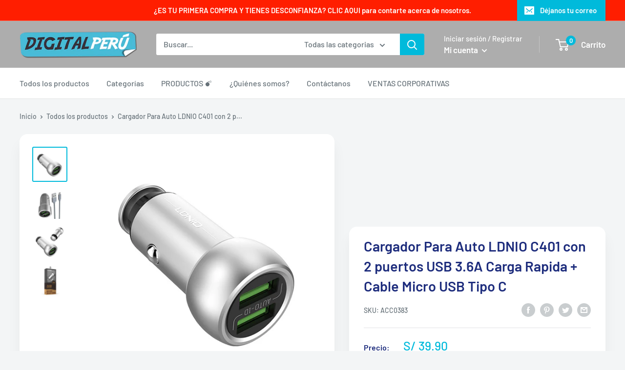

--- FILE ---
content_type: text/html; charset=utf-8
request_url: https://www.digital-peru.com/products/cargador-para-auto-ldnio-c401-con-2-puertos-usb-3-6a-carga-rapida
body_size: 35898
content:
<!doctype html>

<html class="no-js" lang="es">
  <head>
    <meta charset="utf-8"> 
    <meta http-equiv="X-UA-Compatible" content="IE=edge,chrome=1">
    <meta name="viewport" content="width=device-width, initial-scale=1.0, height=device-height, minimum-scale=1.0, maximum-scale=1.0">
    <meta name="theme-color" content="#00badb"><title>Cargador Para Auto LDNIO C401 con 2 puertos USB 3.6A &ndash; Digital Peru
</title><meta name="description" content="Cargador para auto marca LDNIO. Cuenta con dos puertos de carga rápida de 3.4A, compatible con cualquier tipo de celular, Android o iPhone. Diseñado con un tamaño pequeño y compacto, sin perder la seguridad al momento de cargar. •Input: DC 12-24V.•Output: DC5V.•Material: Aluminio.•Cuenta con 02 puerto usb.•Amperaje de "><link rel="canonical" href="https://www.digital-peru.com/products/cargador-para-auto-ldnio-c401-con-2-puertos-usb-3-6a-carga-rapida"><link rel="shortcut icon" href="//www.digital-peru.com/cdn/shop/files/4_48x48.jpg?v=1614320226" type="image/png"><link rel="preload" as="style" href="//www.digital-peru.com/cdn/shop/t/3/assets/theme.scss.css?v=47577862427775006331762143184">

    <meta property="og:type" content="product">
  <meta property="og:title" content="Cargador Para Auto LDNIO C401 con 2 puertos USB 3.6A Carga Rapida + Cable Micro USB Tipo C"><meta property="og:image" content="http://www.digital-peru.com/cdn/shop/products/1_-_copia_810e45de-6cbb-4db2-a92f-655158a677d6_1024x.jpg?v=1574957178">
    <meta property="og:image:secure_url" content="https://www.digital-peru.com/cdn/shop/products/1_-_copia_810e45de-6cbb-4db2-a92f-655158a677d6_1024x.jpg?v=1574957178"><meta property="og:image" content="http://www.digital-peru.com/cdn/shop/products/2_23640f78-7f15-4acd-91f8-a25d82b5ddd6_1024x.jpg?v=1574957178">
    <meta property="og:image:secure_url" content="https://www.digital-peru.com/cdn/shop/products/2_23640f78-7f15-4acd-91f8-a25d82b5ddd6_1024x.jpg?v=1574957178"><meta property="og:image" content="http://www.digital-peru.com/cdn/shop/products/5_1164b8dc-23fd-4e1d-9570-f8fc8a7d55f5_1024x.jpg?v=1574957178">
    <meta property="og:image:secure_url" content="https://www.digital-peru.com/cdn/shop/products/5_1164b8dc-23fd-4e1d-9570-f8fc8a7d55f5_1024x.jpg?v=1574957178"><meta property="product:price:amount" content="39.90">
  <meta property="product:price:currency" content="PEN"><meta property="og:description" content="Cargador para auto marca LDNIO. Cuenta con dos puertos de carga rápida de 3.4A, compatible con cualquier tipo de celular, Android o iPhone. Diseñado con un tamaño pequeño y compacto, sin perder la seguridad al momento de cargar. •Input: DC 12-24V.•Output: DC5V.•Material: Aluminio.•Cuenta con 02 puerto usb.•Amperaje de "><meta property="og:url" content="https://www.digital-peru.com/products/cargador-para-auto-ldnio-c401-con-2-puertos-usb-3-6a-carga-rapida">
<meta property="og:site_name" content="Digital Peru"><meta name="twitter:card" content="summary"><meta name="twitter:title" content="Cargador Para Auto LDNIO C401 con 2 puertos USB 3.6A Carga Rapida + Cable Micro USB Tipo C">
  <meta name="twitter:description" content="Cargador para auto marca LDNIO. Cuenta con dos puertos de carga rápida de 3.4A, compatible con cualquier tipo de celular, Android o iPhone. Diseñado con un tamaño pequeño y compacto, sin perder la seguridad al momento de cargar.
•Input: DC 12-24V.•Output: DC5V.•Material: Aluminio.•Cuenta con 02 puerto usb.•Amperaje de 3.6A para ambos puertos USB.•Compatible con Ios y Android.•Medidas: 2,5 cm diámetro en la parte de los puerto. 6 cm prof.•Medidas del paquete: 16,5 cm alto x 6,5 cm ancho x 3 cm prof.•Color: Plateado.•Indicador LED.•Cuenta con protección de sobre voltaje y altas temperaturas.•Incluye cable USB Tipo C de un metro.">
  <meta name="twitter:image" content="https://www.digital-peru.com/cdn/shop/products/1_-_copia_810e45de-6cbb-4db2-a92f-655158a677d6_600x600_crop_center.jpg?v=1574957178">
<link rel="preconnect" href="//fonts.shopifycdn.com">
    <link rel="dns-prefetch" href="//productreviews.shopifycdn.com">
    <link rel="dns-prefetch" href="//maps.googleapis.com">
    <link rel="dns-prefetch" href="//maps.gstatic.com">

    <script>window.performance && window.performance.mark && window.performance.mark('shopify.content_for_header.start');</script><meta name="google-site-verification" content="HRfpJtFARBTukuETsHxO8_9U1tadZkqtKRI--oqt_LQ">
<meta id="shopify-digital-wallet" name="shopify-digital-wallet" content="/27385364562/digital_wallets/dialog">
<link rel="alternate" type="application/json+oembed" href="https://www.digital-peru.com/products/cargador-para-auto-ldnio-c401-con-2-puertos-usb-3-6a-carga-rapida.oembed">
<script async="async" src="/checkouts/internal/preloads.js?locale=es-PE"></script>
<script id="shopify-features" type="application/json">{"accessToken":"4cb2a5300468054f3138844f48c80705","betas":["rich-media-storefront-analytics"],"domain":"www.digital-peru.com","predictiveSearch":true,"shopId":27385364562,"locale":"es"}</script>
<script>var Shopify = Shopify || {};
Shopify.shop = "digital-peru.myshopify.com";
Shopify.locale = "es";
Shopify.currency = {"active":"PEN","rate":"1.0"};
Shopify.country = "PE";
Shopify.theme = {"name":"Warehouse","id":79574925394,"schema_name":"Warehouse","schema_version":"1.6.4","theme_store_id":871,"role":"main"};
Shopify.theme.handle = "null";
Shopify.theme.style = {"id":null,"handle":null};
Shopify.cdnHost = "www.digital-peru.com/cdn";
Shopify.routes = Shopify.routes || {};
Shopify.routes.root = "/";</script>
<script type="module">!function(o){(o.Shopify=o.Shopify||{}).modules=!0}(window);</script>
<script>!function(o){function n(){var o=[];function n(){o.push(Array.prototype.slice.apply(arguments))}return n.q=o,n}var t=o.Shopify=o.Shopify||{};t.loadFeatures=n(),t.autoloadFeatures=n()}(window);</script>
<script id="shop-js-analytics" type="application/json">{"pageType":"product"}</script>
<script defer="defer" async type="module" src="//www.digital-peru.com/cdn/shopifycloud/shop-js/modules/v2/client.init-shop-cart-sync_B5knhve2.es.esm.js"></script>
<script defer="defer" async type="module" src="//www.digital-peru.com/cdn/shopifycloud/shop-js/modules/v2/chunk.common_DUtBTchb.esm.js"></script>
<script type="module">
  await import("//www.digital-peru.com/cdn/shopifycloud/shop-js/modules/v2/client.init-shop-cart-sync_B5knhve2.es.esm.js");
await import("//www.digital-peru.com/cdn/shopifycloud/shop-js/modules/v2/chunk.common_DUtBTchb.esm.js");

  window.Shopify.SignInWithShop?.initShopCartSync?.({"fedCMEnabled":true,"windoidEnabled":true});

</script>
<script id="__st">var __st={"a":27385364562,"offset":-18000,"reqid":"cbb8b064-5ce2-45e5-b130-8d396f931351-1768454153","pageurl":"www.digital-peru.com\/products\/cargador-para-auto-ldnio-c401-con-2-puertos-usb-3-6a-carga-rapida","u":"39926607dbf2","p":"product","rtyp":"product","rid":4397620592722};</script>
<script>window.ShopifyPaypalV4VisibilityTracking = true;</script>
<script id="captcha-bootstrap">!function(){'use strict';const t='contact',e='account',n='new_comment',o=[[t,t],['blogs',n],['comments',n],[t,'customer']],c=[[e,'customer_login'],[e,'guest_login'],[e,'recover_customer_password'],[e,'create_customer']],r=t=>t.map((([t,e])=>`form[action*='/${t}']:not([data-nocaptcha='true']) input[name='form_type'][value='${e}']`)).join(','),a=t=>()=>t?[...document.querySelectorAll(t)].map((t=>t.form)):[];function s(){const t=[...o],e=r(t);return a(e)}const i='password',u='form_key',d=['recaptcha-v3-token','g-recaptcha-response','h-captcha-response',i],f=()=>{try{return window.sessionStorage}catch{return}},m='__shopify_v',_=t=>t.elements[u];function p(t,e,n=!1){try{const o=window.sessionStorage,c=JSON.parse(o.getItem(e)),{data:r}=function(t){const{data:e,action:n}=t;return t[m]||n?{data:e,action:n}:{data:t,action:n}}(c);for(const[e,n]of Object.entries(r))t.elements[e]&&(t.elements[e].value=n);n&&o.removeItem(e)}catch(o){console.error('form repopulation failed',{error:o})}}const l='form_type',E='cptcha';function T(t){t.dataset[E]=!0}const w=window,h=w.document,L='Shopify',v='ce_forms',y='captcha';let A=!1;((t,e)=>{const n=(g='f06e6c50-85a8-45c8-87d0-21a2b65856fe',I='https://cdn.shopify.com/shopifycloud/storefront-forms-hcaptcha/ce_storefront_forms_captcha_hcaptcha.v1.5.2.iife.js',D={infoText:'Protegido por hCaptcha',privacyText:'Privacidad',termsText:'Términos'},(t,e,n)=>{const o=w[L][v],c=o.bindForm;if(c)return c(t,g,e,D).then(n);var r;o.q.push([[t,g,e,D],n]),r=I,A||(h.body.append(Object.assign(h.createElement('script'),{id:'captcha-provider',async:!0,src:r})),A=!0)});var g,I,D;w[L]=w[L]||{},w[L][v]=w[L][v]||{},w[L][v].q=[],w[L][y]=w[L][y]||{},w[L][y].protect=function(t,e){n(t,void 0,e),T(t)},Object.freeze(w[L][y]),function(t,e,n,w,h,L){const[v,y,A,g]=function(t,e,n){const i=e?o:[],u=t?c:[],d=[...i,...u],f=r(d),m=r(i),_=r(d.filter((([t,e])=>n.includes(e))));return[a(f),a(m),a(_),s()]}(w,h,L),I=t=>{const e=t.target;return e instanceof HTMLFormElement?e:e&&e.form},D=t=>v().includes(t);t.addEventListener('submit',(t=>{const e=I(t);if(!e)return;const n=D(e)&&!e.dataset.hcaptchaBound&&!e.dataset.recaptchaBound,o=_(e),c=g().includes(e)&&(!o||!o.value);(n||c)&&t.preventDefault(),c&&!n&&(function(t){try{if(!f())return;!function(t){const e=f();if(!e)return;const n=_(t);if(!n)return;const o=n.value;o&&e.removeItem(o)}(t);const e=Array.from(Array(32),(()=>Math.random().toString(36)[2])).join('');!function(t,e){_(t)||t.append(Object.assign(document.createElement('input'),{type:'hidden',name:u})),t.elements[u].value=e}(t,e),function(t,e){const n=f();if(!n)return;const o=[...t.querySelectorAll(`input[type='${i}']`)].map((({name:t})=>t)),c=[...d,...o],r={};for(const[a,s]of new FormData(t).entries())c.includes(a)||(r[a]=s);n.setItem(e,JSON.stringify({[m]:1,action:t.action,data:r}))}(t,e)}catch(e){console.error('failed to persist form',e)}}(e),e.submit())}));const S=(t,e)=>{t&&!t.dataset[E]&&(n(t,e.some((e=>e===t))),T(t))};for(const o of['focusin','change'])t.addEventListener(o,(t=>{const e=I(t);D(e)&&S(e,y())}));const B=e.get('form_key'),M=e.get(l),P=B&&M;t.addEventListener('DOMContentLoaded',(()=>{const t=y();if(P)for(const e of t)e.elements[l].value===M&&p(e,B);[...new Set([...A(),...v().filter((t=>'true'===t.dataset.shopifyCaptcha))])].forEach((e=>S(e,t)))}))}(h,new URLSearchParams(w.location.search),n,t,e,['guest_login'])})(!0,!0)}();</script>
<script integrity="sha256-4kQ18oKyAcykRKYeNunJcIwy7WH5gtpwJnB7kiuLZ1E=" data-source-attribution="shopify.loadfeatures" defer="defer" src="//www.digital-peru.com/cdn/shopifycloud/storefront/assets/storefront/load_feature-a0a9edcb.js" crossorigin="anonymous"></script>
<script data-source-attribution="shopify.dynamic_checkout.dynamic.init">var Shopify=Shopify||{};Shopify.PaymentButton=Shopify.PaymentButton||{isStorefrontPortableWallets:!0,init:function(){window.Shopify.PaymentButton.init=function(){};var t=document.createElement("script");t.src="https://www.digital-peru.com/cdn/shopifycloud/portable-wallets/latest/portable-wallets.es.js",t.type="module",document.head.appendChild(t)}};
</script>
<script data-source-attribution="shopify.dynamic_checkout.buyer_consent">
  function portableWalletsHideBuyerConsent(e){var t=document.getElementById("shopify-buyer-consent"),n=document.getElementById("shopify-subscription-policy-button");t&&n&&(t.classList.add("hidden"),t.setAttribute("aria-hidden","true"),n.removeEventListener("click",e))}function portableWalletsShowBuyerConsent(e){var t=document.getElementById("shopify-buyer-consent"),n=document.getElementById("shopify-subscription-policy-button");t&&n&&(t.classList.remove("hidden"),t.removeAttribute("aria-hidden"),n.addEventListener("click",e))}window.Shopify?.PaymentButton&&(window.Shopify.PaymentButton.hideBuyerConsent=portableWalletsHideBuyerConsent,window.Shopify.PaymentButton.showBuyerConsent=portableWalletsShowBuyerConsent);
</script>
<script>
  function portableWalletsCleanup(e){e&&e.src&&console.error("Failed to load portable wallets script "+e.src);var t=document.querySelectorAll("shopify-accelerated-checkout .shopify-payment-button__skeleton, shopify-accelerated-checkout-cart .wallet-cart-button__skeleton"),e=document.getElementById("shopify-buyer-consent");for(let e=0;e<t.length;e++)t[e].remove();e&&e.remove()}function portableWalletsNotLoadedAsModule(e){e instanceof ErrorEvent&&"string"==typeof e.message&&e.message.includes("import.meta")&&"string"==typeof e.filename&&e.filename.includes("portable-wallets")&&(window.removeEventListener("error",portableWalletsNotLoadedAsModule),window.Shopify.PaymentButton.failedToLoad=e,"loading"===document.readyState?document.addEventListener("DOMContentLoaded",window.Shopify.PaymentButton.init):window.Shopify.PaymentButton.init())}window.addEventListener("error",portableWalletsNotLoadedAsModule);
</script>

<script type="module" src="https://www.digital-peru.com/cdn/shopifycloud/portable-wallets/latest/portable-wallets.es.js" onError="portableWalletsCleanup(this)" crossorigin="anonymous"></script>
<script nomodule>
  document.addEventListener("DOMContentLoaded", portableWalletsCleanup);
</script>

<link id="shopify-accelerated-checkout-styles" rel="stylesheet" media="screen" href="https://www.digital-peru.com/cdn/shopifycloud/portable-wallets/latest/accelerated-checkout-backwards-compat.css" crossorigin="anonymous">
<style id="shopify-accelerated-checkout-cart">
        #shopify-buyer-consent {
  margin-top: 1em;
  display: inline-block;
  width: 100%;
}

#shopify-buyer-consent.hidden {
  display: none;
}

#shopify-subscription-policy-button {
  background: none;
  border: none;
  padding: 0;
  text-decoration: underline;
  font-size: inherit;
  cursor: pointer;
}

#shopify-subscription-policy-button::before {
  box-shadow: none;
}

      </style>

<script>window.performance && window.performance.mark && window.performance.mark('shopify.content_for_header.end');</script>

    
  <script type="application/ld+json">
  {
    "@context": "http://schema.org",
    "@type": "Product",
    "offers": [{
          "@type": "Offer",
          "name": "Default Title",
          "availability":"https://schema.org/OutOfStock",
          "price": "39.90",
          "priceCurrency": "PEN",
          "priceValidUntil": "2026-01-25","sku": "ACC0383","url": "/products/cargador-para-auto-ldnio-c401-con-2-puertos-usb-3-6a-carga-rapida/products/cargador-para-auto-ldnio-c401-con-2-puertos-usb-3-6a-carga-rapida?variant=31455520489554"
        }
],

    "brand": {
      "name": "Ldnio"
    },
    "name": "Cargador Para Auto LDNIO C401 con 2 puertos USB 3.6A Carga Rapida + Cable Micro USB Tipo C",
    "description": "Cargador para auto marca LDNIO. Cuenta con dos puertos de carga rápida de 3.4A, compatible con cualquier tipo de celular, Android o iPhone. Diseñado con un tamaño pequeño y compacto, sin perder la seguridad al momento de cargar.\n•Input: DC 12-24V.•Output: DC5V.•Material: Aluminio.•Cuenta con 02 puerto usb.•Amperaje de 3.6A para ambos puertos USB.•Compatible con Ios y Android.•Medidas: 2,5 cm diámetro en la parte de los puerto. 6 cm prof.•Medidas del paquete: 16,5 cm alto x 6,5 cm ancho x 3 cm prof.•Color: Plateado.•Indicador LED.•Cuenta con protección de sobre voltaje y altas temperaturas.•Incluye cable USB Tipo C de un metro.",
    "category": "Autos",
    "url": "/products/cargador-para-auto-ldnio-c401-con-2-puertos-usb-3-6a-carga-rapida/products/cargador-para-auto-ldnio-c401-con-2-puertos-usb-3-6a-carga-rapida",
    "sku": "ACC0383",
    "image": {
      "@type": "ImageObject",
      "url": "https://www.digital-peru.com/cdn/shop/products/1_-_copia_810e45de-6cbb-4db2-a92f-655158a677d6_1024x.jpg?v=1574957178",
      "image": "https://www.digital-peru.com/cdn/shop/products/1_-_copia_810e45de-6cbb-4db2-a92f-655158a677d6_1024x.jpg?v=1574957178",
      "name": "Cargador Para Auto LDNIO C401 con 2 puertos USB 3.6A Carga Rapida + Cable Micro USB Tipo C",
      "width": "1024",
      "height": "1024"
    }
  }
  </script>



  <script type="application/ld+json">
  {
    "@context": "http://schema.org",
    "@type": "BreadcrumbList",
  "itemListElement": [{
      "@type": "ListItem",
      "position": 1,
      "name": "Inicio",
      "item": "https://www.digital-peru.com"
    },{
          "@type": "ListItem",
          "position": 2,
          "name": "Cargador Para Auto LDNIO C401 con 2 puertos USB 3.6A Carga Rapida + Cable Micro USB Tipo C",
          "item": "https://www.digital-peru.com/products/cargador-para-auto-ldnio-c401-con-2-puertos-usb-3-6a-carga-rapida"
        }]
  }
  </script>


    <script>
      // This allows to expose several variables to the global scope, to be used in scripts
      window.theme = {
        template: "product",
        localeRootUrl: '',
        shopCurrency: "PEN",
        cartCount: 0,
        customerId: null,
        moneyFormat: "S\/ {{amount}}",
        moneyWithCurrencyFormat: "S\/ {{amount}}",
        useNativeMultiCurrency: false,
        currencyConversionEnabled: false,
        currencyConversionMoneyFormat: "money_format",
        currencyConversionRoundAmounts: false,
        showDiscount: true,
        discountMode: "saving",
        searchMode: "product,article",
        cartType: "drawer"
      };

      window.languages = {
        collectionOnSaleLabel: "Ahorras {{savings}}",
        productFormUnavailable: "No disponible",
        productFormAddToCart: "Añadir al carrito",
        productFormSoldOut: "Agotado",
        shippingEstimatorNoResults: "No se pudo encontrar envío para su dirección.",
        shippingEstimatorOneResult: "Hay una tarifa de envío para su dirección :",
        shippingEstimatorMultipleResults: "Hay {{count}} tarifas de envío para su dirección :",
        shippingEstimatorErrors: "Hay algunos errores :"
      };

      window.lazySizesConfig = {
        loadHidden: false,
        hFac: 0.8,
        expFactor: 3,
        customMedia: {
          '--phone': '(max-width: 640px)',
          '--tablet': '(min-width: 641px) and (max-width: 1023px)',
          '--lap': '(min-width: 1024px)'
        }
      };

      document.documentElement.className = document.documentElement.className.replace('no-js', 'js');
    </script>

    <script src="//www.digital-peru.com/cdn/shop/t/3/assets/lazysizes.min.js?v=38423348123636194381574035572" async></script>

    
<script src="//polyfill-fastly.net/v3/polyfill.min.js?unknown=polyfill&features=fetch,Element.prototype.closest,Element.prototype.matches,Element.prototype.remove,Element.prototype.classList,Array.prototype.includes,Array.prototype.fill,String.prototype.includes,String.prototype.padStart,Object.assign,CustomEvent,Intl,URL,DOMTokenList,IntersectionObserver,IntersectionObserverEntry" defer></script>
    <script src="//www.digital-peru.com/cdn/shop/t/3/assets/libs.min.js?v=36629197183099365621574035572" defer></script>
    <script src="//www.digital-peru.com/cdn/shop/t/3/assets/theme.min.js?v=39784513580163524061574035574" defer></script>
    <script src="//www.digital-peru.com/cdn/shop/t/3/assets/custom.js?v=90373254691674712701574035568" defer></script>

    <link rel="stylesheet" href="//www.digital-peru.com/cdn/shop/t/3/assets/theme.scss.css?v=47577862427775006331762143184">
  


            <!-- SimilarityJargonV1Start -->
              
                <link rel="stylesheet" href="https://cdnjs.cloudflare.com/ajax/libs/OwlCarousel2/2.3.4/assets/owl.carousel.min.css" integrity="sha512-tS3S5qG0BlhnQROyJXvNjeEM4UpMXHrQfTGmbQ1gKmelCxlSEBUaxhRBj/EFTzpbP4RVSrpEikbmdJobCvhE3g==" crossorigin="anonymous" />
                <link rel="stylesheet" href="https://cdnjs.cloudflare.com/ajax/libs/OwlCarousel2/2.3.4/assets/owl.theme.default.css" integrity="sha512-OTcub78R3msOCtY3Tc6FzeDJ8N9qvQn1Ph49ou13xgA9VsH9+LRxoFU6EqLhW4+PKRfU+/HReXmSZXHEkpYoOA==" crossorigin="anonymous" />
                <script src="https://ajax.googleapis.com/ajax/libs/jquery/2.2.4/jquery.min.js"></script>
                <script src="https://cdnjs.cloudflare.com/ajax/libs/OwlCarousel2/2.3.4/owl.carousel.min.js" integrity="sha512-bPs7Ae6pVvhOSiIcyUClR7/q2OAsRiovw4vAkX+zJbw3ShAeeqezq50RIIcIURq7Oa20rW2n2q+fyXBNcU9lrw==" crossorigin="anonymous" defer="defer"></script>
                <script type="text/javascript">
                  
                  var similarity = [{"id":4397742489682,"title":"Cargador de Pared LDNIO A4403 con 4 puertos USB 4.4A Carga Rapida","handle":"cargador-de-pared-ldnio-a4403-con-4-puertos-usb-4-4a-carga-rapida","description":"\u003cp\u003eVuelve mas simple tu día a día. Con este maravilloso cargador LDNIO podrás conectar hasta 4 dispositivos a la vez. Ahorrando espacio y tiempo podrás disfrutar de tus dispositivos en momentos especiales. Ideal para viajeros.\u003c\/p\u003e\n\u003cp\u003e•4 puertos USB.\u003cbr\u003e•Salida: 5V\/4A.\u003cbr\u003e•Entrada: 100-240 V\/0.8A.\u003cbr\u003e•Carga rápida y eficiente.\u003cbr\u003e•Modelo: A4403.\u003cbr\u003e•Compatible con todas las marcas de celular.\u003cbr\u003e•Poder de salida: 22W.\u003cbr\u003e•Tamaño compacto y portátil.\u003cbr\u003e•Enchufe retráctil para un cómodo traslado.\u003cbr\u003e•Carcasa ABS de Fuerte Construcción.\u003cbr\u003e•Soporta cables USB, MicroUSB, Lightning, Tipo C.\u003cbr\u003e•Color: Blanco.\u003cbr\u003e•Enciende luz LED al conectarlo.\u003cbr\u003e•Compatible con celulares, tablets, GPS, cámaras, entre otros.\u003cbr\u003e•Sistema de protección de circuitos para evitar sobrecargas.\u003cbr\u003e•Medidas: 6 cm alto x 6,5 cm ancho x 3 cm prof.\u003cbr\u003e•Medidas del paquete: 17,5 cm alto x 7,5 cm ancho x 4,3 cm prof.\u003c\/p\u003e","published_at":"2024-12-03T00:41:05-05:00","created_at":"2019-11-28T12:20:33-05:00","vendor":"Ldnio","type":"Cargadores","tags":["accesorios para celular"],"price":3990,"price_min":3990,"price_max":3990,"available":true,"price_varies":false,"compare_at_price":4900,"compare_at_price_min":4900,"compare_at_price_max":4900,"compare_at_price_varies":false,"variants":[{"id":31456339624018,"title":"Default Title","option1":"Default Title","option2":null,"option3":null,"sku":"ACC0384","requires_shipping":true,"taxable":true,"featured_image":null,"available":true,"name":"Cargador de Pared LDNIO A4403 con 4 puertos USB 4.4A Carga Rapida","public_title":null,"options":["Default Title"],"price":3990,"weight":100,"compare_at_price":4900,"inventory_management":"shopify","barcode":"","requires_selling_plan":false,"selling_plan_allocations":[]}],"images":["\/\/www.digital-peru.com\/cdn\/shop\/products\/2_9ca3bd1f-2080-4b09-9d5f-795025e994e9.jpg?v=1574961633","\/\/www.digital-peru.com\/cdn\/shop\/products\/3_86d12532-03d5-4615-b03a-cc557dc868dd.jpg?v=1574961633","\/\/www.digital-peru.com\/cdn\/shop\/products\/4_51a500a1-8840-4f99-bbf0-995660786988.jpg?v=1574961633","\/\/www.digital-peru.com\/cdn\/shop\/products\/5_f13ad186-720c-459e-868d-733d06c9763f.jpg?v=1574961633"],"featured_image":"\/\/www.digital-peru.com\/cdn\/shop\/products\/2_9ca3bd1f-2080-4b09-9d5f-795025e994e9.jpg?v=1574961633","options":["Title"],"media":[{"alt":null,"id":5935701655634,"position":1,"preview_image":{"aspect_ratio":1.0,"height":800,"width":800,"src":"\/\/www.digital-peru.com\/cdn\/shop\/products\/2_9ca3bd1f-2080-4b09-9d5f-795025e994e9.jpg?v=1574961633"},"aspect_ratio":1.0,"height":800,"media_type":"image","src":"\/\/www.digital-peru.com\/cdn\/shop\/products\/2_9ca3bd1f-2080-4b09-9d5f-795025e994e9.jpg?v=1574961633","width":800},{"alt":null,"id":5935701688402,"position":2,"preview_image":{"aspect_ratio":1.0,"height":800,"width":800,"src":"\/\/www.digital-peru.com\/cdn\/shop\/products\/3_86d12532-03d5-4615-b03a-cc557dc868dd.jpg?v=1574961633"},"aspect_ratio":1.0,"height":800,"media_type":"image","src":"\/\/www.digital-peru.com\/cdn\/shop\/products\/3_86d12532-03d5-4615-b03a-cc557dc868dd.jpg?v=1574961633","width":800},{"alt":null,"id":5935701721170,"position":3,"preview_image":{"aspect_ratio":1.0,"height":800,"width":800,"src":"\/\/www.digital-peru.com\/cdn\/shop\/products\/4_51a500a1-8840-4f99-bbf0-995660786988.jpg?v=1574961633"},"aspect_ratio":1.0,"height":800,"media_type":"image","src":"\/\/www.digital-peru.com\/cdn\/shop\/products\/4_51a500a1-8840-4f99-bbf0-995660786988.jpg?v=1574961633","width":800},{"alt":null,"id":5935701753938,"position":4,"preview_image":{"aspect_ratio":1.0,"height":800,"width":800,"src":"\/\/www.digital-peru.com\/cdn\/shop\/products\/5_f13ad186-720c-459e-868d-733d06c9763f.jpg?v=1574961633"},"aspect_ratio":1.0,"height":800,"media_type":"image","src":"\/\/www.digital-peru.com\/cdn\/shop\/products\/5_f13ad186-720c-459e-868d-733d06c9763f.jpg?v=1574961633","width":800}],"requires_selling_plan":false,"selling_plan_groups":[],"content":"\u003cp\u003eVuelve mas simple tu día a día. Con este maravilloso cargador LDNIO podrás conectar hasta 4 dispositivos a la vez. Ahorrando espacio y tiempo podrás disfrutar de tus dispositivos en momentos especiales. Ideal para viajeros.\u003c\/p\u003e\n\u003cp\u003e•4 puertos USB.\u003cbr\u003e•Salida: 5V\/4A.\u003cbr\u003e•Entrada: 100-240 V\/0.8A.\u003cbr\u003e•Carga rápida y eficiente.\u003cbr\u003e•Modelo: A4403.\u003cbr\u003e•Compatible con todas las marcas de celular.\u003cbr\u003e•Poder de salida: 22W.\u003cbr\u003e•Tamaño compacto y portátil.\u003cbr\u003e•Enchufe retráctil para un cómodo traslado.\u003cbr\u003e•Carcasa ABS de Fuerte Construcción.\u003cbr\u003e•Soporta cables USB, MicroUSB, Lightning, Tipo C.\u003cbr\u003e•Color: Blanco.\u003cbr\u003e•Enciende luz LED al conectarlo.\u003cbr\u003e•Compatible con celulares, tablets, GPS, cámaras, entre otros.\u003cbr\u003e•Sistema de protección de circuitos para evitar sobrecargas.\u003cbr\u003e•Medidas: 6 cm alto x 6,5 cm ancho x 3 cm prof.\u003cbr\u003e•Medidas del paquete: 17,5 cm alto x 7,5 cm ancho x 4,3 cm prof.\u003c\/p\u003e"},{"error":"json not allowed for this object"},{"error":"json not allowed for this object"},{"error":"json not allowed for this object"},{"error":"json not allowed for this object"},{"error":"json not allowed for this object"},{"id":4397547716690,"title":"Camara IP XIAOMI 360°MJSXJ05CM HD con WiFi Vision Nocturna Deteccion de Movimiento","handle":"camara-ip-xiaomi-mjsxj01cm-360-hd-con-wifi","description":"\u003ciframe title=\"YouTube video player\" src=\"https:\/\/www.youtube.com\/embed\/JoCuksqRJnw\" height=\"315\" width=\"560\" allowfullscreen=\"\" allow=\"accelerometer; autoplay; clipboard-write; encrypted-media; gyroscope; picture-in-picture\" frameborder=\"0\"\u003e\u003c\/iframe\u003e\n\u003cp\u003e \u003c\/p\u003e\n\u003cp\u003eMantenga su hogar y a su familia siempre protegidos, con la novedosa cámara Ip de Xiaomi podrá monitorear en tiempo real y en simultaneo desde cualquier dispositivo inteligente, sea celular, tablet, computadora o televisor.\u003c\/p\u003e\n\u003cp\u003eLa cámara IP inteligente Mijia tiene la función pan \/ tilt con motores duales, que le permite ajustarse vertical y horizontalmente, reduciendo al máximo los puntos ciegos.\u003c\/p\u003e\n\u003cp\u003eGracias al accesorio de soporte, puede hacer la instalación de la cámara en cualquier posición, pared, techo y cualquier superficie.\u003c\/p\u003e\n\u003cp\u003eCaracterísticas:\u003c\/p\u003e\n\u003cul\u003e\n\u003cli\u003e•Marca: Xiaomi\u003c\/li\u003e\n\u003cli\u003e•Versión: Mini Cámara Mijia Pan-tilt\u003c\/li\u003e\n\u003cli\u003e•Sistema de detección de movimiento de 9 metros\u003c\/li\u003e\n\u003cli\u003e•Compatible con sistemas operativos Ios y Android\u003c\/li\u003e\n\u003cli\u003e•Aplicativo: Mi App\u003c\/li\u003e\n\u003cli\u003e•Conexión inalámbrica via WIFI\u003c\/li\u003e\n\u003cli\u003e•Voltaje de trabajo: 5V \/ 2A\u003c\/li\u003e\n\u003cli\u003e•Protocolo de Red: DHCP, HTTP, P2P, UDP\u003c\/li\u003e\n\u003cli\u003e•Protocolo de WIFI: 802.11 b \/ g \/ n\u003c\/li\u003e\n\u003cli\u003e•WIFI Distancia: 100 metros (interior)\u003c\/li\u003e\n\u003cli\u003e•Cobertura de 360 grados panorámicos\u003c\/li\u003e\n\u003cli\u003e•Cobertura de 115 grados verticales\u003c\/li\u003e\n\u003cli\u003e•Ranura oculta para memoria micro SD hasta 64GB\u003c\/li\u003e\n\u003cli\u003e•Formato de vídeo: MPEG-4\u003c\/li\u003e\n\u003cli\u003e•Sensor: CMOS\u003c\/li\u003e\n\u003cli\u003e•Resolución de vídeo: HD 1280 x 720px\u003c\/li\u003e\n\u003cli\u003e•Frecuencia de fotogramas (FPS): 15 fps\u003c\/li\u003e\n\u003cli\u003e•Micrófono incorporado\u003c\/li\u003e\n\u003cli\u003e•Altavoz incorporado\u003c\/li\u003e\n\u003cli\u003e•Visión nocturna\u003c\/li\u003e\n\u003cli\u003e•LED infrarrojos: 10 piezas 940 nm LED\u003c\/li\u003e\n\u003cli\u003e•Distancia infrarroja: 9 metros\u003c\/li\u003e\n\u003cli\u003e•Envío de audios bidireccional\u003c\/li\u003e\n\u003cli\u003e•Grabación cíclica con almacenamiento en micro SD\u003c\/li\u003e\n\u003cli\u003e•Cifrado de datos\u003c\/li\u003e\n\u003cli\u003e•Comparte el contenido con familiares y amigos.\u003c\/li\u003e\n\u003cli\u003e•Tiene la opción de grabar vídeos y tomar fotos en tiempo real almacenándolos en el dispositivo.\u003c\/li\u003e\n\u003c\/ul\u003e\n\u003cp\u003eEl paquete incluye:\u003c\/p\u003e\n\u003cul\u003e\n\u003cli\u003e•01 cámara ip 360\u003c\/li\u003e\n\u003cli\u003e•01 cable micro usb\u003c\/li\u003e\n\u003cli\u003e•01 base para instalación invertida\u003c\/li\u003e\n\u003cli\u003e•02 tornillos\u003c\/li\u003e\n\u003cli\u003e•02 tarugos\u003c\/li\u003e\n\u003c\/ul\u003e","published_at":"2019-11-28T08:39:43-05:00","created_at":"2019-11-28T10:38:17-05:00","vendor":"Xiaomi","type":"Cámaras IP","tags":["audio y video","xiaomi"],"price":15900,"price_min":15900,"price_max":15900,"available":false,"price_varies":false,"compare_at_price":17900,"compare_at_price_min":17900,"compare_at_price_max":17900,"compare_at_price_varies":false,"variants":[{"id":31454850089042,"title":"Default Title","option1":"Default Title","option2":null,"option3":null,"sku":"ACC0423","requires_shipping":true,"taxable":true,"featured_image":null,"available":false,"name":"Camara IP XIAOMI 360°MJSXJ05CM HD con WiFi Vision Nocturna Deteccion de Movimiento","public_title":null,"options":["Default Title"],"price":15900,"weight":200,"compare_at_price":17900,"inventory_management":"shopify","barcode":"","requires_selling_plan":false,"selling_plan_allocations":[]}],"images":["\/\/www.digital-peru.com\/cdn\/shop\/products\/MICAMARA360.jpg?v=1585339698","\/\/www.digital-peru.com\/cdn\/shop\/products\/3_cbb67968-9796-430a-84a9-260f16361462.jpg?v=1585339698","\/\/www.digital-peru.com\/cdn\/shop\/products\/4_35300fd4-6586-4b3f-95f0-d7658b804789.jpg?v=1585339698","\/\/www.digital-peru.com\/cdn\/shop\/products\/5_0c221b9e-47fd-404a-940d-cfdaa95a1485.jpg?v=1585339698"],"featured_image":"\/\/www.digital-peru.com\/cdn\/shop\/products\/MICAMARA360.jpg?v=1585339698","options":["Title"],"media":[{"alt":null,"id":6812888268882,"position":1,"preview_image":{"aspect_ratio":1.0,"height":800,"width":800,"src":"\/\/www.digital-peru.com\/cdn\/shop\/products\/MICAMARA360.jpg?v=1585339698"},"aspect_ratio":1.0,"height":800,"media_type":"image","src":"\/\/www.digital-peru.com\/cdn\/shop\/products\/MICAMARA360.jpg?v=1585339698","width":800},{"alt":null,"id":5934559395922,"position":2,"preview_image":{"aspect_ratio":1.0,"height":1000,"width":1000,"src":"\/\/www.digital-peru.com\/cdn\/shop\/products\/3_cbb67968-9796-430a-84a9-260f16361462.jpg?v=1585339698"},"aspect_ratio":1.0,"height":1000,"media_type":"image","src":"\/\/www.digital-peru.com\/cdn\/shop\/products\/3_cbb67968-9796-430a-84a9-260f16361462.jpg?v=1585339698","width":1000},{"alt":null,"id":5934559461458,"position":3,"preview_image":{"aspect_ratio":1.0,"height":1000,"width":1000,"src":"\/\/www.digital-peru.com\/cdn\/shop\/products\/4_35300fd4-6586-4b3f-95f0-d7658b804789.jpg?v=1585339698"},"aspect_ratio":1.0,"height":1000,"media_type":"image","src":"\/\/www.digital-peru.com\/cdn\/shop\/products\/4_35300fd4-6586-4b3f-95f0-d7658b804789.jpg?v=1585339698","width":1000},{"alt":null,"id":5934559494226,"position":4,"preview_image":{"aspect_ratio":1.26,"height":1270,"width":1600,"src":"\/\/www.digital-peru.com\/cdn\/shop\/products\/5_0c221b9e-47fd-404a-940d-cfdaa95a1485.jpg?v=1585339698"},"aspect_ratio":1.26,"height":1270,"media_type":"image","src":"\/\/www.digital-peru.com\/cdn\/shop\/products\/5_0c221b9e-47fd-404a-940d-cfdaa95a1485.jpg?v=1585339698","width":1600}],"requires_selling_plan":false,"selling_plan_groups":[],"content":"\u003ciframe title=\"YouTube video player\" src=\"https:\/\/www.youtube.com\/embed\/JoCuksqRJnw\" height=\"315\" width=\"560\" allowfullscreen=\"\" allow=\"accelerometer; autoplay; clipboard-write; encrypted-media; gyroscope; picture-in-picture\" frameborder=\"0\"\u003e\u003c\/iframe\u003e\n\u003cp\u003e \u003c\/p\u003e\n\u003cp\u003eMantenga su hogar y a su familia siempre protegidos, con la novedosa cámara Ip de Xiaomi podrá monitorear en tiempo real y en simultaneo desde cualquier dispositivo inteligente, sea celular, tablet, computadora o televisor.\u003c\/p\u003e\n\u003cp\u003eLa cámara IP inteligente Mijia tiene la función pan \/ tilt con motores duales, que le permite ajustarse vertical y horizontalmente, reduciendo al máximo los puntos ciegos.\u003c\/p\u003e\n\u003cp\u003eGracias al accesorio de soporte, puede hacer la instalación de la cámara en cualquier posición, pared, techo y cualquier superficie.\u003c\/p\u003e\n\u003cp\u003eCaracterísticas:\u003c\/p\u003e\n\u003cul\u003e\n\u003cli\u003e•Marca: Xiaomi\u003c\/li\u003e\n\u003cli\u003e•Versión: Mini Cámara Mijia Pan-tilt\u003c\/li\u003e\n\u003cli\u003e•Sistema de detección de movimiento de 9 metros\u003c\/li\u003e\n\u003cli\u003e•Compatible con sistemas operativos Ios y Android\u003c\/li\u003e\n\u003cli\u003e•Aplicativo: Mi App\u003c\/li\u003e\n\u003cli\u003e•Conexión inalámbrica via WIFI\u003c\/li\u003e\n\u003cli\u003e•Voltaje de trabajo: 5V \/ 2A\u003c\/li\u003e\n\u003cli\u003e•Protocolo de Red: DHCP, HTTP, P2P, UDP\u003c\/li\u003e\n\u003cli\u003e•Protocolo de WIFI: 802.11 b \/ g \/ n\u003c\/li\u003e\n\u003cli\u003e•WIFI Distancia: 100 metros (interior)\u003c\/li\u003e\n\u003cli\u003e•Cobertura de 360 grados panorámicos\u003c\/li\u003e\n\u003cli\u003e•Cobertura de 115 grados verticales\u003c\/li\u003e\n\u003cli\u003e•Ranura oculta para memoria micro SD hasta 64GB\u003c\/li\u003e\n\u003cli\u003e•Formato de vídeo: MPEG-4\u003c\/li\u003e\n\u003cli\u003e•Sensor: CMOS\u003c\/li\u003e\n\u003cli\u003e•Resolución de vídeo: HD 1280 x 720px\u003c\/li\u003e\n\u003cli\u003e•Frecuencia de fotogramas (FPS): 15 fps\u003c\/li\u003e\n\u003cli\u003e•Micrófono incorporado\u003c\/li\u003e\n\u003cli\u003e•Altavoz incorporado\u003c\/li\u003e\n\u003cli\u003e•Visión nocturna\u003c\/li\u003e\n\u003cli\u003e•LED infrarrojos: 10 piezas 940 nm LED\u003c\/li\u003e\n\u003cli\u003e•Distancia infrarroja: 9 metros\u003c\/li\u003e\n\u003cli\u003e•Envío de audios bidireccional\u003c\/li\u003e\n\u003cli\u003e•Grabación cíclica con almacenamiento en micro SD\u003c\/li\u003e\n\u003cli\u003e•Cifrado de datos\u003c\/li\u003e\n\u003cli\u003e•Comparte el contenido con familiares y amigos.\u003c\/li\u003e\n\u003cli\u003e•Tiene la opción de grabar vídeos y tomar fotos en tiempo real almacenándolos en el dispositivo.\u003c\/li\u003e\n\u003c\/ul\u003e\n\u003cp\u003eEl paquete incluye:\u003c\/p\u003e\n\u003cul\u003e\n\u003cli\u003e•01 cámara ip 360\u003c\/li\u003e\n\u003cli\u003e•01 cable micro usb\u003c\/li\u003e\n\u003cli\u003e•01 base para instalación invertida\u003c\/li\u003e\n\u003cli\u003e•02 tornillos\u003c\/li\u003e\n\u003cli\u003e•02 tarugos\u003c\/li\u003e\n\u003c\/ul\u003e"},{"error":"json not allowed for this object"},{"error":"json not allowed for this object"},{"id":4397653491794,"title":"Cargador de Pared LDNIO A2206 con 2 puertos USB 2.4A Carga Rapida","handle":"cargador-de-pared-ldnio-a2206-con-2-puertos-usb-2-4a","description":"\u003cp\u003eLa conocida marca LDNIO nos tiene acostumbrados a la calidad y a los precios accesibles. Esta vez nos trae un novedoso cargador con dos puertos USB de 2.4 mAh con identificador de amperaje. Simplifica tu día a día con este novedoso cargador Dual de carga rápida.\u003c\/p\u003e\n\u003cp\u003eCaracterísticas:\u003c\/p\u003e\n\u003cp\u003e•Marca: LDNIO\u003cbr\u003e•Modelo: A2206\u003cbr\u003e•Cuenta con 2 puertos USB 3.0 de carga rápida de 2.4A\u003cbr\u003e•Entrada:100-240 V\/1.2A\u003cbr\u003e•Salida:5 V\/2.4A\u003cbr\u003e•Smart chip para protección de circuito corto\u003cbr\u003e•Protección contra altas temperaturas\u003cbr\u003e•Protección contra sobre voltaje\u003cbr\u003e•Reconocimiento automático Voltaje de salida de alimentación USB\u003cbr\u003e•Potencia nominal : MAX 2500W MAX 250V * 10A\u003cbr\u003e•Voltaje clasificado : AC 100V ~ 250V\u003cbr\u003e•Material Plástico ANTI-FLAME - No Inflamable.\u003cbr\u003e•Carcasa ABS + pc de Fuerte Construcción.\u003cbr\u003e•Compatible con todas las marcas de celulares\u003cbr\u003e•Medidas: 5 cm alto x 3 cm ancho x 2 cm prof.\u003cbr\u003e•Medidas del paquete: 15 cm alto x 7 cm ancho x 4 cm prof.\u003c\/p\u003e","published_at":"2019-11-28T08:39:43-05:00","created_at":"2019-11-28T11:25:14-05:00","vendor":"Ldnio","type":"Cargadores","tags":["accesorios para celular","CYBERDIGITAL"],"price":2090,"price_min":2090,"price_max":2090,"available":true,"price_varies":false,"compare_at_price":2900,"compare_at_price_min":2900,"compare_at_price_max":2900,"compare_at_price_varies":false,"variants":[{"id":31455789875282,"title":"Default Title","option1":"Default Title","option2":null,"option3":null,"sku":"ACC0455","requires_shipping":true,"taxable":true,"featured_image":null,"available":true,"name":"Cargador de Pared LDNIO A2206 con 2 puertos USB 2.4A Carga Rapida","public_title":null,"options":["Default Title"],"price":2090,"weight":100,"compare_at_price":2900,"inventory_management":"shopify","barcode":"","requires_selling_plan":false,"selling_plan_allocations":[]}],"images":["\/\/www.digital-peru.com\/cdn\/shop\/products\/1_6ccc47ca-419d-466a-8535-6b1dabb10b62.jpg?v=1609797689","\/\/www.digital-peru.com\/cdn\/shop\/products\/2_e0448f01-3b1e-4c15-9f96-7304b721082d.jpg?v=1609797689","\/\/www.digital-peru.com\/cdn\/shop\/products\/4_85114657-cae1-4bd2-8dac-e17a805fdc99.jpg?v=1609797689","\/\/www.digital-peru.com\/cdn\/shop\/products\/5_aa30a775-16a0-49b6-9bb7-a39500ffecb0.jpg?v=1609797689"],"featured_image":"\/\/www.digital-peru.com\/cdn\/shop\/products\/1_6ccc47ca-419d-466a-8535-6b1dabb10b62.jpg?v=1609797689","options":["Title"],"media":[{"alt":null,"id":5935165767762,"position":1,"preview_image":{"aspect_ratio":1.0,"height":800,"width":800,"src":"\/\/www.digital-peru.com\/cdn\/shop\/products\/1_6ccc47ca-419d-466a-8535-6b1dabb10b62.jpg?v=1609797689"},"aspect_ratio":1.0,"height":800,"media_type":"image","src":"\/\/www.digital-peru.com\/cdn\/shop\/products\/1_6ccc47ca-419d-466a-8535-6b1dabb10b62.jpg?v=1609797689","width":800},{"alt":null,"id":5935165800530,"position":2,"preview_image":{"aspect_ratio":1.0,"height":800,"width":800,"src":"\/\/www.digital-peru.com\/cdn\/shop\/products\/2_e0448f01-3b1e-4c15-9f96-7304b721082d.jpg?v=1609797689"},"aspect_ratio":1.0,"height":800,"media_type":"image","src":"\/\/www.digital-peru.com\/cdn\/shop\/products\/2_e0448f01-3b1e-4c15-9f96-7304b721082d.jpg?v=1609797689","width":800},{"alt":null,"id":5935165866066,"position":3,"preview_image":{"aspect_ratio":1.0,"height":800,"width":800,"src":"\/\/www.digital-peru.com\/cdn\/shop\/products\/4_85114657-cae1-4bd2-8dac-e17a805fdc99.jpg?v=1609797689"},"aspect_ratio":1.0,"height":800,"media_type":"image","src":"\/\/www.digital-peru.com\/cdn\/shop\/products\/4_85114657-cae1-4bd2-8dac-e17a805fdc99.jpg?v=1609797689","width":800},{"alt":null,"id":5935165898834,"position":4,"preview_image":{"aspect_ratio":1.059,"height":850,"width":900,"src":"\/\/www.digital-peru.com\/cdn\/shop\/products\/5_aa30a775-16a0-49b6-9bb7-a39500ffecb0.jpg?v=1609797689"},"aspect_ratio":1.059,"height":850,"media_type":"image","src":"\/\/www.digital-peru.com\/cdn\/shop\/products\/5_aa30a775-16a0-49b6-9bb7-a39500ffecb0.jpg?v=1609797689","width":900}],"requires_selling_plan":false,"selling_plan_groups":[],"content":"\u003cp\u003eLa conocida marca LDNIO nos tiene acostumbrados a la calidad y a los precios accesibles. Esta vez nos trae un novedoso cargador con dos puertos USB de 2.4 mAh con identificador de amperaje. Simplifica tu día a día con este novedoso cargador Dual de carga rápida.\u003c\/p\u003e\n\u003cp\u003eCaracterísticas:\u003c\/p\u003e\n\u003cp\u003e•Marca: LDNIO\u003cbr\u003e•Modelo: A2206\u003cbr\u003e•Cuenta con 2 puertos USB 3.0 de carga rápida de 2.4A\u003cbr\u003e•Entrada:100-240 V\/1.2A\u003cbr\u003e•Salida:5 V\/2.4A\u003cbr\u003e•Smart chip para protección de circuito corto\u003cbr\u003e•Protección contra altas temperaturas\u003cbr\u003e•Protección contra sobre voltaje\u003cbr\u003e•Reconocimiento automático Voltaje de salida de alimentación USB\u003cbr\u003e•Potencia nominal : MAX 2500W MAX 250V * 10A\u003cbr\u003e•Voltaje clasificado : AC 100V ~ 250V\u003cbr\u003e•Material Plástico ANTI-FLAME - No Inflamable.\u003cbr\u003e•Carcasa ABS + pc de Fuerte Construcción.\u003cbr\u003e•Compatible con todas las marcas de celulares\u003cbr\u003e•Medidas: 5 cm alto x 3 cm ancho x 2 cm prof.\u003cbr\u003e•Medidas del paquete: 15 cm alto x 7 cm ancho x 4 cm prof.\u003c\/p\u003e"},{"error":"json not allowed for this object"}];
                  var similarity_pid = 4397620592722
                </script>
                <script>var similarity_settings = {"heading": "Similar Products", "priceShow": "true", "vendorShow": "true", "alignment": "Centre", "newTab": "false"};</script>
              
              <!-- SimilarityJargonV1End -->
            


<style>/* Whatsapp Style*/.wh-clear{clear:both}.wh-hide{display:none!important}[id^=template-]{display:none!important}.popup-slide{opacity:1;-webkit-transform:translateY(0);transform:translateY(0);-webkit-animation-duration:.64s;animation-duration:.64s;-webkit-animation-timing-function:cubic-bezier(.23,1,.32,1);animation-timing-function:cubic-bezier(.23,1,.32,1);-webkit-animation-delay:.16s;animation-delay:.16s}.popup-slide-in{-webkit-animation-name:wh-popup-slide-in;animation-name:wh-popup-slide-in;-webkit-animation-fill-mode:backwards;animation-fill-mode:backwards}.popup-slide-out{-webkit-animation-name:wh-popup-slide-out;animation-name:wh-popup-slide-out;-webkit-animation-fill-mode:forwards;animation-fill-mode:forwards}@-webkit-keyframes wh-popup-slide-in{0%{opacity:0;-webkit-transform:translateY(45px);transform:translateY(45px);display:block}to{opacity:1;-webkit-transform:translateY(0);transform:translateY(0);display:block}}@keyframes wh-popup-slide-in{0%{opacity:0;-webkit-transform:translateY(45px);transform:translateY(45px)}to{opacity:1;-webkit-transform:translateY(0);transform:translateY(0)}}@-webkit-keyframes wh-popup-slide-out{0%{opacity:1;-webkit-transform:translateY(0);transform:translateY(0)}to{opacity:0;-webkit-transform:translateY(45px);transform:translateY(45px)}}@keyframes wh-popup-slide-out{0%{opacity:1;-webkit-transform:translateY(0);transform:translateY(0)}to{opacity:0;-webkit-transform:translateY(45px);transform:translateY(45px)}}.wh-widget-hello-popup-wrapper{margin:21px 20px 0 20px;padding:0;border:0;width:343px;text-align:center;font-family:Roboto,"Helvetica Neue",sans-serif;display:block;position:relative;line-height:23px;font-size:14px}.wh-widget-hello-popup-wrapper.wh-popup-left{margin-left:10px}.wh-widget-hello-popup-wrapper .wh-widget-hello-popup{box-shadow:7px 7px 15px 8px rgba(0,0,0,.17);border:1px solid #e2e2e2;position:relative;min-height:149px;border-radius:10px;background-color:#fff}.wh-widget-hello-popup-wrapper .wh-widget-hello-popup .wh-widget-hello-popup-close{float:right;padding:7px 9px 3px 5px;line-height:10px;cursor:pointer}.wh-widget-hello-popup-wrapper .wh-widget-hello-popup .wh-widget-hello-popup-close svg{fill:#a3a3a3;width:15px;height:15px}.wh-widget-hello-popup-wrapper .wh-widget-hello-popup .wh-messengers{margin-bottom:0;line-height:10px;text-align:left;padding-bottom:26px}.wh-widget-hello-popup-wrapper .wh-widget-hello-popup .wh-messengers ul{display:inline-block;margin:0 0 0 85px;padding:0}.wh-widget-hello-popup-wrapper .wh-widget-hello-popup .wh-messengers ul li{margin-bottom:0;margin-right:15px;line-height:10px;border-radius:50%;overflow:hidden;cursor:pointer;display:inline-block;width:34px;height:34px}.wh-widget-hello-popup-wrapper .wh-widget-hello-popup .wh-messengers ul li.wh-messenger-bg-facebook{background-color:#0084ff}.wh-widget-hello-popup-wrapper .wh-widget-hello-popup .wh-messengers ul li.wh-messenger-bg-whatsapp{background-color:#4dc247}.wh-widget-hello-popup-wrapper .wh-widget-hello-popup .wh-messengers ul li.wh-messenger-bg-snapchat{background-color:#ffea00}.wh-widget-hello-popup-wrapper .wh-widget-hello-popup .wh-messengers ul li.wh-messenger-bg-viber{background-color:#7b519d}.wh-widget-hello-popup-wrapper .wh-widget-hello-popup .wh-messengers ul li.wh-messenger-bg-line{background-color:#00c300}.wh-widget-hello-popup-wrapper .wh-widget-hello-popup .wh-messengers ul li.wh-messenger-bg-telegram{background-color:#08c}.wh-widget-hello-popup-wrapper .wh-widget-hello-popup .wh-messengers ul li.wh-messenger-bg-vkontakte{background-color:#6383a8}.wh-widget-hello-popup-wrapper .wh-widget-hello-popup .wh-messengers ul li.wh-messenger-bg-email{background-color:#848484}.wh-widget-hello-popup-wrapper .wh-widget-hello-popup .wh-messengers ul li.wh-messenger-bg-sms{background-color:#1ecea8}.wh-widget-hello-popup-wrapper .wh-widget-hello-popup .wh-messengers ul li.wh-messenger-bg-call{background-color:#ec5923}.wh-widget-hello-popup-wrapper .wh-widget-hello-popup .wh-messengers ul li.wh-messenger-bg-instagram{background-color:#f77737}.wh-widget-hello-popup-wrapper .wh-widget-hello-popup .wh-messengers ul li a{line-height:10px;width:34px;height:34px;display:inline-block}.wh-widget-hello-popup-wrapper .wh-widget-hello-popup .wh-messengers ul li a svg{margin:1px 0 0 1px;width:90%;height:90%}.wh-widget-hello-popup-wrapper .wh-widget-hello-popup-content{min-height:58px;display:block;border-radius:4px 4px 0 0;color:#000;padding:27px 23px 20px 18px}.wh-widget-hello-popup-wrapper .wh-widget-hello-popup-content .wh-widget-hello-popup-content-logo{height:50px;width:50px;border:1px solid #e2e2e2;border-radius:8px;float:left}.wh-widget-hello-popup-wrapper .wh-widget-hello-popup-content .wh-widget-hello-popup-content-logo img{height:50px;width:50px;border-radius:8px}.wh-widget-hello-popup-wrapper .wh-widget-hello-popup-content .wh-widget-hello-popup-content-text{min-height:56px;width:234px;border:1px solid #e2e2e2;border-radius:8px;float:right;position:relative;cursor:pointer;word-wrap:break-word}.wh-widget-hello-popup-wrapper .wh-widget-hello-popup-content .wh-widget-hello-popup-content-text a{text-decoration:none;color:#000}.wh-widget-hello-popup-wrapper .wh-widget-hello-popup-content .wh-widget-hello-popup-content-text a>div{text-align:left;padding:14px 16px;line-height:20px;-webkit-box-sizing:content-box;-moz-box-sizing:content-box;box-sizing:content-box}.wh-widget-hello-popup-wrapper .wh-widget-hello-popup-content .wh-widget-hello-popup-content-text::before{content:'';position:absolute;top:20px;left:-10px;border:5px solid transparent;border-right:5px solid #e2e2e2}.wh-widget-hello-popup-wrapper .wh-widget-hello-popup-content .wh-widget-hello-popup-content-text::after{content:'';position:absolute;top:20px;left:-9px;border:5px solid transparent;border-right:5px solid #fff}.wh-widget-hello-popup-wrapper .wh-widget-hello-popup-powered{margin-top:11px;text-align:right;padding:0 29px 4px 0;font-size:11px;color:#afafaf}.wh-widget-hello-popup-wrapper .wh-widget-hello-popup-powered a{color:#afafaf;text-decoration:none}.wh-widget-hello-popup-wrapper .wh-widget-hello-popup-powered a span{text-decoration:underline}.wh-widget-hello-popup-wrapper.wh-popup{box-shadow:7px 7px 15px 8px rgba(0,0,0,.17);border:1px solid #e2e2e2;position:relative;min-height:149px;border-radius:10px;background-color:#fff;width:302px}.wh-widget-hello-popup-wrapper.wh-popup.wh-popup-left{margin-left:10px}.wh-widget-hello-popup-wrapper.wh-popup.wh-popup-right{margin-right:20px}.wh-widget-hello-popup-wrapper.wh-popup .wh-popup-title-bar{height:50px;border-radius:6px 6px 0 0;margin:-1px}.wh-widget-hello-popup-wrapper.wh-popup .wh-popup-title-bar.wh-messenger-bg-facebook{background-color:#0084ff}.wh-widget-hello-popup-wrapper.wh-popup .wh-popup-title-bar.wh-messenger-bg-whatsapp{background-color:#4dc247}.wh-widget-hello-popup-wrapper.wh-popup .wh-popup-title-bar.wh-messenger-bg-snapchat{background-color:#ffea00}.wh-widget-hello-popup-wrapper.wh-popup .wh-popup-title-bar.wh-messenger-bg-viber{background-color:#7b519d}.wh-widget-hello-popup-wrapper.wh-popup .wh-popup-title-bar.wh-messenger-bg-line{background-color:#00c300}.wh-widget-hello-popup-wrapper.wh-popup .wh-popup-title-bar.wh-messenger-bg-telegram{background-color:#08c}.wh-widget-hello-popup-wrapper.wh-popup .wh-popup-title-bar.wh-messenger-bg-vkontakte{background-color:#6383a8}.wh-widget-hello-popup-wrapper.wh-popup .wh-popup-title-bar.wh-messenger-bg-email{background-color:#848484}.wh-widget-hello-popup-wrapper.wh-popup .wh-popup-title-bar.wh-messenger-bg-sms{background-color:#1ecea8}.wh-widget-hello-popup-wrapper.wh-popup .wh-popup-title-bar.wh-messenger-bg-call{background-color:#ec5923}.wh-widget-hello-popup-wrapper.wh-popup .wh-popup-title-bar.wh-messenger-bg-instagram{background-color:#f77737}.wh-widget-hello-popup-wrapper.wh-popup .wh-popup-title-bar .title-bar-icon-close{float:right;cursor:pointer;margin:14px 12px 0 0}.wh-widget-hello-popup-wrapper.wh-popup .wh-popup-title-bar .title-bar-icon-messenger{float:left;margin:11px 0 0 11px}.wh-widget-hello-popup-wrapper.wh-popup .wh-popup-title-bar .title-bar-icon-messenger svg{fill:#fff;width:28px;height:28px}.wh-widget-hello-popup-wrapper.wh-popup .wh-popup-title-bar .title-bar-text{padding-top:15px;text-align:left;color:#fff}.wh-widget-hello-popup-wrapper.wh-popup .wh-popup-content.wh-popup-content-viber>div{padding-top:15px;padding-right:30px;background:url(/img/loader.gif) no-repeat center}.wh-widget-hello-popup-wrapper.wh-popup .wh-popup-content.wh-popup-content-viber img{height:200px;display:block;margin:auto}.wh-widget-hello-popup-wrapper.wh-popup .wh-popup-content.wh-popup-content-viber .wh-viber-account{font-weight:700;text-align:center;font-size:16px}.wh-widget-hello-popup-wrapper.wh-popup .wh-popup-content.wh-popup-content-viber .wh-viber-account--pwd-hidden{margin-bottom:15px}.wh-widget-hello-popup-wrapper.wh-popup .wh-popup-content.wh-popup-content-viber a{color:#111;text-decoration:none}.wh-widget-hello-popup-wrapper.wh-popup .wh-popup-content.wh-popup-content-viber a span{font-size:12px;font-weight:400;text-decoration:underline}.wh-widget-hello-popup-wrapper.wh-popup .wh-popup-content.wh-popup-content-call>div{min-height:100px}.wh-widget-hello-popup-wrapper.wh-popup .wh-popup-content.wh-popup-content-call+.wh-clear+.wh-widget-hello-popup-powered.wh-hide{display:block!important}.wh-widget-hello-popup-wrapper.wh-popup .wh-popup-content.wh-popup-content-call+.wh-clear+.wh-widget-hello-popup-powered.wh-hide>a{display:none!important}.wh-widget-hello-popup-wrapper.wh-popup .wh-popup-content>div{padding:25px 12px 0 30px;min-height:168px}.wh-widget-hello-popup-wrapper.wh-popup .wh-popup-content .content-wa-text{text-align:left;word-wrap:break-word}.wh-widget-hello-popup-wrapper.wh-popup .wh-popup-content .content-call-number,.wh-widget-hello-popup-wrapper.wh-popup .wh-popup-content .content-wa-number{margin-top:38px;font-size:26px;padding-right:18px;text-align:center;word-wrap:break-word}.wh-widget-hello-popup-wrapper.wh-popup .wh-popup-content .content-call-number a,.wh-widget-hello-popup-wrapper.wh-popup .wh-popup-content .content-wa-number a{text-decoration:none;color:#111}.wh-widget-hello-popup-wrapper.wh-popup .wh-popup-content .content-facebook{padding:0;height:299px;overflow:hidden}.wh-widget-hello-popup-wrapper.wh-popup .wh-popup-content.wh-popup-content-snapchat>div{padding-right:30px}.wh-widget-hello-popup-wrapper.wh-popup .wh-popup-content .content-snapchat-qrcode{height:207px}.wh-widget-hello-popup-wrapper.wh-popup .wh-popup-content .content-snapchat-name{font-size:16px;font-weight:600;margin:5px 0 15px 0}.wh-widget-hello-popup-wrapper.wh-popup .wh-popup-content .content-line{padding:0;height:380px;overflow:hidden}.wh-widget-hello-popup-wrapper.wh-popup .wh-popup-content .content-line iframe{margin-top:-115px;width:302px;height:490px;border:none;overflow:hidden}.wh-widget-hello-popup-wrapper.wh-popup .wh-widget-hello-popup-powered{text-align:center;padding-bottom:7px;padding-left:24px}.wh-small-height .wh-widget-hello-popup-wrapper{width:400px}.wh-small-height .wh-widget-hello-popup-wrapper .wh-widget-hello-popup-content{padding-top:20px;padding-bottom:15px}.wh-small-height .wh-widget-hello-popup-wrapper .wh-widget-hello-popup-content .wh-widget-hello-popup-content-text{width:287px}.wh-small-height .wh-widget-hello-popup-wrapper .wh-widget-hello-popup .wh-messengers{padding-bottom:15px}.wh-small-screen .wh-widget-hello-popup-wrapper{margin-left:15px;width:280px}.wh-small-screen .wh-widget-hello-popup-wrapper .wh-widget-hello-popup-content .wh-widget-hello-popup-content-logo{display:none}.wh-small-screen .wh-widget-hello-popup-wrapper .wh-widget-hello-popup-content{padding:27px 20px 20px 20px}.wh-small-screen .wh-widget-hello-popup-wrapper .wh-widget-hello-popup-content .wh-widget-hello-popup-content-text{width:100%}.wh-small-screen .wh-widget-hello-popup-wrapper .wh-widget-hello-popup-content .wh-widget-hello-popup-content-text::before{display:none}.wh-small-screen .wh-widget-hello-popup-wrapper .wh-widget-hello-popup-content .wh-widget-hello-popup-content-text::after{display:none}.wh-small-screen .wh-widget-hello-popup-wrapper .wh-widget-hello-popup .wh-messengers ul{margin-left:20px}@-webkit-keyframes button-slide{0%{opacity:0;display:none;margin-top:0;margin-bottom:0;-ms-transform:translateY(15px);-webkit-transform:translateY(15px);-moz-transform:translateY(15px);-o-transform:translateY(15px);transform:translateY(15px)}to{opacity:1;display:block;margin-top:0;margin-bottom:14px;-ms-transform:translateY(0);-webkit-transform:translateY(0);-moz-transform:translateY(0);-o-transform:translateY(0);transform:translateY(0)}}@-moz-keyframes button-slide{0%{opacity:0;display:none;margin-top:0;margin-bottom:0;-ms-transform:translateY(15px);-webkit-transform:translateY(15px);-moz-transform:translateY(15px);-o-transform:translateY(15px);transform:translateY(15px)}to{opacity:1;display:block;margin-top:0;margin-bottom:14px;-ms-transform:translateY(0);-webkit-transform:translateY(0);-moz-transform:translateY(0);-o-transform:translateY(0);transform:translateY(0)}}@-o-keyframes button-slide{0%{opacity:0;display:none;margin-top:0;margin-bottom:0;-ms-transform:translateY(15px);-webkit-transform:translateY(15px);-moz-transform:translateY(15px);-o-transform:translateY(15px);transform:translateY(15px)}to{opacity:1;display:block;margin-top:0;margin-bottom:14px;-ms-transform:translateY(0);-webkit-transform:translateY(0);-moz-transform:translateY(0);-o-transform:translateY(0);transform:translateY(0)}}@keyframes button-slide{0%{opacity:0;display:none;margin-top:0;margin-bottom:0;-ms-transform:translateY(15px);-webkit-transform:translateY(15px);-moz-transform:translateY(15px);-o-transform:translateY(15px);transform:translateY(15px)}to{opacity:1;display:block;margin-top:0;margin-bottom:14px;-ms-transform:translateY(0);-webkit-transform:translateY(0);-moz-transform:translateY(0);-o-transform:translateY(0);transform:translateY(0)}}.button-slide{-webkit-animation-name:button-slide;-moz-animation-name:button-slide;-o-animation-name:button-slide;animation-name:button-slide;-webkit-animation-duration:.2s;-moz-animation-duration:.2s;-o-animation-duration:.2s;animation-duration:.2s;-webkit-animation-fill-mode:forwards;-moz-animation-fill-mode:forwards;-o-animation-fill-mode:forwards;animation-fill-mode:forwards}.button-slide-out{-webkit-animation-name:button-slide;-moz-animation-name:button-slide;-o-animation-name:button-slide;animation-name:button-slide;-webkit-animation-duration:.2s;-moz-animation-duration:.2s;-o-animation-duration:.2s;animation-duration:.2s;-webkit-animation-fill-mode:forwards;-moz-animation-fill-mode:forwards;-o-animation-fill-mode:forwards;animation-fill-mode:forwards;-webkit-animation-direction:reverse;-moz-animation-direction:reverse;-o-animation-direction:reverse;animation-direction:reverse}@-webkit-keyframes button-mes-us{0%{opacity:0;display:none;margin-left:55px;margin-right:55px}to{opacity:1;display:block;margin-left:70px;margin-right:70px}}@-moz-keyframes button-mes-us{0%{opacity:0;display:none;margin-left:55px;margin-right:55px}to{opacity:1;display:block;margin-left:70px;margin-right:70px}}@-o-keyframes button-mes-us{0%{opacity:0;display:none;margin-left:55px;margin-right:55px}to{opacity:1;display:block;margin-left:70px;margin-right:70px}}@keyframes button-mes-us{0%{opacity:0;display:none;margin-left:55px;margin-right:55px}to{opacity:1;display:block;margin-left:70px;margin-right:70px}}.wh-widget-send-button-desktop .wh-widget-send-button-wrapper:hover a.wh-widget-send-button-get-button{display:block!important}div.wh-widget-send-button-wrapper{margin:0;padding:0;border:0;position:fixed;z-index:16000160;bottom:0;text-align:center;overflow:hidden}div.wh-widget-send-button-wrapper:hover a.wh-widget-send-button-get-button{display:block}div.wh-widget-send-button-wrapper.wh-widget-left{left:0}div.wh-widget-send-button-wrapper.wh-widget-left div.wh-widget-send-button-wrapper-list{left:0;float:left;padding:0!important}div.wh-widget-send-button-wrapper.wh-widget-left div.wh-widget-send-button-wrapper-list>a.wh-widget-button div.wh-widget-button-icon{float:left}div.wh-widget-send-button-wrapper.wh-widget-right{right:0}div.wh-widget-send-button-wrapper.wh-widget-right div.wh-widget-send-button-wrapper-list{right:10px;float:right}div.wh-widget-send-button-wrapper.wh-widget-right div.wh-widget-send-button-wrapper-list a.wh-widget-send-button-get-button{float:right;right:1px}div.wh-widget-send-button-wrapper.wh-widget-right div.wh-widget-send-button-wrapper-list>a.wh-widget-button{min-width:55px}div.wh-widget-send-button-wrapper.wh-widget-right div.wh-widget-send-button-wrapper-list>a.wh-widget-button div.mes-us{text-align:right}div.wh-widget-send-button-wrapper.wh-widget-right div.wh-widget-send-button-wrapper-list>a.wh-widget-button div.wh-widget-button-icon{float:right}div.wh-widget-send-button-wrapper div.wh-widget-send-button-wrapper-list{margin:10px;padding:0 0 0 15px;border:0;position:relative;bottom:3px;text-align:center}div.wh-widget-send-button-wrapper div.wh-widget-send-button-wrapper-list.wh-widget-activate>a.wh-widget-button{display:block}div.wh-widget-send-button-wrapper div.wh-widget-send-button-wrapper-list.wh-widget-activate>a.wh-widget-button.wh-widget-button-activator div.mes-us{display:none}div.wh-widget-send-button-wrapper div.wh-widget-send-button-wrapper-list.wh-widget-activator-as-close>a.wh-widget-button.wh-widget-button-activator div.mes-us{display:none}div.wh-widget-send-button-wrapper div.wh-widget-send-button-wrapper-list.wh-widget-activator-as-close>a.wh-widget-button.wh-widget-button-activator div.wh-widget-button-icon>div{-ms-transform:rotate(270deg);-webkit-transform:rotate(270deg);-moz-transform:rotate(270deg);-o-transform:rotate(270deg);transform:rotate(270deg)}div.wh-widget-send-button-wrapper div.wh-widget-send-button-wrapper-list.wh-widget-activator-as-close>a.wh-widget-button.wh-widget-button-activator div.wh-widget-button-icon .wh-svg-close{display:inline}div.wh-widget-send-button-wrapper div.wh-widget-send-button-wrapper-list.wh-widget-activator-as-close>a.wh-widget-button.wh-widget-button-activator div.wh-widget-button-icon .wh-svg-icon{display:none}div.wh-widget-send-button-wrapper div.wh-widget-send-button-wrapper-list.wh-widget-show-get-button a.wh-widget-send-button-get-button{display:block}div.wh-widget-send-button-wrapper div.wh-widget-send-button-wrapper-list a.wh-widget-send-button-get-button{display:none;position:fixed;white-space:nowrap;text-decoration:none;font-family:Roboto,"Helvetica Neue",sans-serif;font-size:11px;color:#afafaf}div.wh-widget-send-button-wrapper div.wh-widget-send-button-wrapper-list a.wh-widget-send-button-get-button:hover{text-decoration:underline}div.wh-widget-send-button-wrapper div.wh-widget-send-button-wrapper-list>a.wh-widget-button{display:none;text-decoration:none;font-weight:400;margin-top:14px;position:relative;outline:0}body.wh-widget-send-button-desktop div.wh-widget-send-button-wrapper div.wh-widget-send-button-wrapper-list>a.wh-widget-button:hover div.mes-us{display:block;-webkit-animation-name:button-mes-us;-moz-animation-name:button-mes-us;-o-animation-name:button-mes-us;animation-name:button-mes-us;-webkit-animation-duration:.2s;-moz-animation-duration:.2s;-o-animation-duration:.2s;animation-duration:.2s;-webkit-animation-fill-mode:forwards;-moz-animation-fill-mode:forwards;-o-animation-fill-mode:forwards;animation-fill-mode:forwards}body.wh-widget-send-button-desktop div.wh-widget-send-button-wrapper div.wh-widget-send-button-wrapper-list>a.wh-widget-button:hover div.wh-widget-button-icon{box-shadow:2px 2px 11px rgba(0,0,0,.7)}body.wh-widget-send-button-desktop div.wh-widget-send-button-wrapper div.wh-widget-send-button-wrapper-list>a.wh-widget-button.wh-widget-button-activator div.mes-us{display:none}div.wh-widget-send-button-wrapper div.wh-widget-send-button-wrapper-list>a.wh-widget-button.wh-widget-button-activator{display:block}div.wh-widget-send-button-wrapper div.wh-widget-send-button-wrapper-list>a.wh-widget-button.wh-widget-button-activator div.wh-widget-button-icon>div{height:100%;width:100%;-moz-transition:transform .4s ease;-o-transition:transform .4s ease;-webkit-transition:transform .4s ease;transition:transform .4s ease}div.wh-widget-send-button-wrapper div.wh-widget-send-button-wrapper-list>a.wh-widget-button div.mes-us{position:relative;font-family:Arial,Helvetica Neue,Helvetica,sans-serif;font-size:13px;border:1px solid #e2e2e2;margin-right:55px;margin-left:55px;padding:4px 9px 6px 9px;border-radius:4px;color:#333;background:#fff;top:12px;box-shadow:2px 2px 5px rgba(0,0,0,.2);white-space:nowrap;display:none}div.wh-widget-send-button-wrapper div.wh-widget-send-button-wrapper-list>a.wh-widget-button div.wh-widget-button-icon{float:left;height:50px;width:50px;border-radius:50%;overflow:hidden;box-shadow:2px 2px 6px rgba(0,0,0,.4);font-size:28px;text-align:center;line-height:50px;color:#fff}div.wh-widget-send-button-wrapper div.wh-widget-send-button-wrapper-list>a.wh-widget-button div.wh-widget-button-icon .wh-svg-close{display:none}div.wh-widget-send-button-wrapper div.wh-widget-send-button-wrapper-list>a.wh-widget-button div.wh-widget-button-icon .wh-svg-icon{display:inline}div.wh-widget-send-button-wrapper div.wh-widget-send-button-wrapper-list>a.wh-widget-button div.wh-widget-button-icon.wh-messenger-bg-facebook{background-color:#0084ff}div.wh-widget-send-button-wrapper div.wh-widget-send-button-wrapper-list>a.wh-widget-button div.wh-widget-button-icon.wh-messenger-bg-whatsapp{background-color:#4dc247}div.wh-widget-send-button-wrapper div.wh-widget-send-button-wrapper-list>a.wh-widget-button div.wh-widget-button-icon.wh-messenger-bg-snapchat{background-color:#ffea00}div.wh-widget-send-button-wrapper div.wh-widget-send-button-wrapper-list>a.wh-widget-button div.wh-widget-button-icon.wh-messenger-bg-viber{background-color:#7b519d}div.wh-widget-send-button-wrapper div.wh-widget-send-button-wrapper-list>a.wh-widget-button div.wh-widget-button-icon.wh-messenger-bg-line{background-color:#00c300}div.wh-widget-send-button-wrapper div.wh-widget-send-button-wrapper-list>a.wh-widget-button div.wh-widget-button-icon.wh-messenger-bg-telegram{background-color:#08c}div.wh-widget-send-button-wrapper div.wh-widget-send-button-wrapper-list>a.wh-widget-button div.wh-widget-button-icon.wh-messenger-bg-vkontakte{background-color:#6383a8}div.wh-widget-send-button-wrapper div.wh-widget-send-button-wrapper-list>a.wh-widget-button div.wh-widget-button-icon.wh-messenger-bg-email{background-color:#848484}div.wh-widget-send-button-wrapper div.wh-widget-send-button-wrapper-list>a.wh-widget-button div.wh-widget-button-icon.wh-messenger-bg-sms{background-color:#1ecea8}div.wh-widget-send-button-wrapper div.wh-widget-send-button-wrapper-list>a.wh-widget-button div.wh-widget-button-icon.wh-messenger-bg-call{background-color:#ec5923}div.wh-widget-send-button-wrapper div.wh-widget-send-button-wrapper-list>a.wh-widget-button div.wh-widget-button-icon.wh-messenger-bg-instagram{background-color:#f77737}div.wh-widget-send-button-wrapper div.wh-widget-send-button-wrapper-list>a.wh-widget-button div.wh-widget-button-icon svg{fill:#fff;width:42px;height:50px}body.wh-widget-send-button-mobile div.wh-widget-send-button-wrapper div.wh-widget-send-button-wrapper-list>a.wh-widget-button div.wh-widget-button-icon svg{width:48px}body.wh-widget-send-button-mobile div.wh-widget-send-button-wrapper div.wh-widget-send-button-wrapper-list>a.wh-widget-button div.wh-widget-button-icon svg.wh-messenger-svg-facebook{width:44px}div.wh-widget-send-button-wrapper div.wh-widget-send-button-wrapper-list>a.wh-widget-button div.wh-widget-button-icon i{display:inline;line-height:48px}@-webkit-keyframes callToActionRight{0%{opacity:0;right:-20px}to{opacity:1;right:0}}@-moz-keyframes callToActionRight{0%{opacity:0;right:-20px}to{opacity:1;right:0}}@-o-keyframes callToActionRight{0%{opacity:0;right:-20px}to{opacity:1;right:0}}@keyframes callToActionRight{0%{opacity:0;right:-20px}to{opacity:1;right:0}}@-webkit-keyframes callToActionLeft{0%{opacity:0;left:-20px}to{opacity:1;left:0}}@-moz-keyframes callToActionLeft{0%{opacity:0;left:-20px}to{opacity:1;left:0}}@-o-keyframes callToActionLeft{0%{opacity:0;left:-20px}to{opacity:1;left:0}}@keyframes callToActionLeft{0%{opacity:0;left:-20px}to{opacity:1;left:0}}#wh-call-to-action{position:relative;top:29px;box-shadow:2px 2px 13px rgba(0,0,0,.1);border:1px solid #e2e2e2;border-radius:5px;background:#fff;cursor:pointer}#wh-call-to-action a{text-decoration:none;color:#000}#wh-call-to-action a .wh-call-to-action-content{padding:5px 10px 5px 10px;line-height:18px;max-height:34px;max-width:135px;overflow:hidden;word-wrap:break-word;font-family:Arial,Helvetica Neue,Helvetica,sans-serif;font-size:14px}.wh-widget-right #wh-call-to-action{float:left;margin-right:10px}.wh-widget-right #wh-call-to-action.wh-animation-in{-webkit-animation-name:callToActionRight;-moz-animation-name:callToActionRight;-o-animation-name:callToActionRight;animation-name:callToActionRight;-webkit-animation-duration:.2s;-moz-animation-duration:.2s;-o-animation-duration:.2s;animation-duration:.2s;-webkit-animation-fill-mode:forwards;-moz-animation-fill-mode:forwards;-o-animation-fill-mode:forwards;animation-fill-mode:forwards}.wh-widget-right #wh-call-to-action.wh-animation-out{-webkit-animation-name:callToActionRight;-moz-animation-name:callToActionRight;-o-animation-name:callToActionRight;animation-name:callToActionRight;-webkit-animation-duration:.2s;-moz-animation-duration:.2s;-o-animation-duration:.2s;animation-duration:.2s;-webkit-animation-fill-mode:forwards;-moz-animation-fill-mode:forwards;-o-animation-fill-mode:forwards;animation-fill-mode:forwards;-webkit-animation-direction:reverse;-moz-animation-direction:reverse;-o-animation-direction:reverse;animation-direction:reverse}.wh-widget-right #wh-call-to-action:before{z-index:2}.wh-widget-right #wh-call-to-action:after,.wh-widget-right #wh-call-to-action:before{content:'';position:absolute;background:#fff;border-bottom:1px solid #e2e2e2;border-right:1px solid #e2e2e2;right:-5px;top:50%;margin-top:-4px;width:8px;height:8px;z-index:1;-ms-transform:rotate(-45deg);-webkit-transform:rotate(-45deg);-moz-transform:rotate(-45deg);-o-transform:rotate(-45deg);transform:rotate(-45deg)}.wh-widget-left #wh-call-to-action{float:right;margin-left:10px}.wh-widget-left #wh-call-to-action.wh-animation-in{-webkit-animation-name:callToActionLeft;-moz-animation-name:callToActionLeft;-o-animation-name:callToActionLeft;animation-name:callToActionLeft;-webkit-animation-duration:.2s;-moz-animation-duration:.2s;-o-animation-duration:.2s;animation-duration:.2s;-webkit-animation-fill-mode:forwards;-moz-animation-fill-mode:forwards;-o-animation-fill-mode:forwards;animation-fill-mode:forwards}.wh-widget-left #wh-call-to-action.wh-animation-out{-webkit-animation-name:callToActionLeft;-moz-animation-name:callToActionLeft;-o-animation-name:callToActionLeft;animation-name:callToActionLeft;-webkit-animation-duration:.2s;-moz-animation-duration:.2s;-o-animation-duration:.2s;animation-duration:.2s;-webkit-animation-fill-mode:forwards;-moz-animation-fill-mode:forwards;-o-animation-fill-mode:forwards;animation-fill-mode:forwards;-webkit-animation-direction:reverse;-moz-animation-direction:reverse;-o-animation-direction:reverse;animation-direction:reverse}.wh-widget-left #wh-call-to-action:before{z-index:2}.wh-widget-left #wh-call-to-action:after,.wh-widget-left #wh-call-to-action:before{content:'';position:absolute;background:#fff;border-bottom:1px solid #e2e2e2;border-right:1px solid #e2e2e2;left:-5px;top:50%;margin-top:-4px;width:8px;height:8px;z-index:1;-ms-transform:rotate(135deg);-webkit-transform:rotate(135deg);-moz-transform:rotate(135deg);-o-transform:rotate(135deg);transform:rotate(135deg)}body{margin:0}svg{fill:#fff}div.wh-widget-send-button-wrapper a.wh-widget-send-button-get-button{position:relative;bottom:5px;float:right;margin-right:8px;text-decoration:none;font-family:Roboto,"Helvetica Neue",sans-serif;font-size:11px;color:#afafaf}div.wh-widget-send-button-wrapper a.wh-widget-send-button-get-button:hover{text-decoration:underline}div.wh-widget-send-button-wrapper.wh-widget-right a.wh-widget-send-button-get-button{margin-right:17px}.wh-free a.wh-widget-send-button-get-button{display:block!important}div.clear{clear:both}*{-webkit-tap-highlight-color:transparent!important}[hidden]{display: none !important}.btn-shake{animation:shakede 3.5s ease infinite; animation-iteration-count:infinite; transition:0.1s; transform:translate3d(0, 0, 0); backface-visibility:hidden; perspective:1000px;}@keyframes shakede{0%{transform:translate(0, 0); -webkit-transform:translate(0, 0)}2.0979%{transform:translate(5px, 0); -webkit-transform:translate(5px, 0)}4.1958%{transform:translate(0, 0); -webkit-transform:translate(0, 0)}6.29371%{transform:translate(5px, 0); -webkit-transform:translate(5px, 0)}8.39161%{transform:translate(0, 0); -webkit-transform:translate(0, 0)}10.4895%{transform:translate(5px, 0); -webkit-transform:translate(5px, 0)}12.5874%{transform:translate(0, 0); -webkit-transform:translate(0, 0)}100%{transform:translate(0, 0); -webkit-transform:translate(0, 0)}}.btn-bounce{animation: bounce 2.3s infinite alternate; transition:0.1s; transform:translate3d(0, 0, 0); backface-visibility:hidden; perspective:1000px;}@keyframes bounce{0%{transform:translate(0, 0); -webkit-transform:translate(0, 0)}10.0979%{transform:translate(0, 5px); -webkit-transform:translate(0, -5px)}20.1958%{transform:translate(0, 0); -webkit-transform:translate(0, 0)}30.29371%{transform:translate(0, 5px); -webkit-transform:translate(0, -5px)}40.39161%{transform:translate(0, 0); -webkit-transform:translate(0, 0)}60.4895%{transform:translate(0, 5px); -webkit-transform:translate(0, -5px)}80.5874%{transform:translate(0, 0); -webkit-transform:translate(0, 0)}100%{transform:translate(0, 0); -webkit-transform:translate(0, 0)}}.bg-gradient-primary{background-image: linear-gradient(310deg,#7928ca,#ff0080);}.bg-gradient-dark{background-image: linear-gradient(310deg,#141727,#3a416f);}.bg-gradient-info{background-image: linear-gradient(310deg,#2152ff,#21d4fd);}.bg-gradient-success{background-image: linear-gradient(310deg,#17ad37,#98ec2d);}.bg-gradient-warning{background-image: linear-gradient(310deg,#f53939,#fbcf33);}.bg-gradient-danger{background-image: linear-gradient(310deg,#ea0606,#ff667c);}.bg-primary{background-color: #cb0c9f !important;}.bg-dark{background-color: #344767 !important;}.bg-info{background-color: #17c1e8 !important;}.bg-success{background-color: #4dc247 !important;}.bg-warning{background-color: #fbcf33 !important;}.bg-danger{background-color: #ea0606 !important;}.card{position: relative; display: flex; flex-direction: column; min-width: 0; word-wrap: break-word; background-color: #fff; background-clip: border-box; border: 0 solid rgba(0,0,0,.125); border-radius: 1rem;}.m-1{margin: .25rem !important;}.card{box-shadow: 0 20px 27px 0 rgba(0,0,0,.05);}#wh-widget-send-button-wrapper-list .card{padding: .4rem; font-size: 14px; font-weight: bold; color: #67748e;}</style><link href="https://monorail-edge.shopifysvc.com" rel="dns-prefetch">
<script>(function(){if ("sendBeacon" in navigator && "performance" in window) {try {var session_token_from_headers = performance.getEntriesByType('navigation')[0].serverTiming.find(x => x.name == '_s').description;} catch {var session_token_from_headers = undefined;}var session_cookie_matches = document.cookie.match(/_shopify_s=([^;]*)/);var session_token_from_cookie = session_cookie_matches && session_cookie_matches.length === 2 ? session_cookie_matches[1] : "";var session_token = session_token_from_headers || session_token_from_cookie || "";function handle_abandonment_event(e) {var entries = performance.getEntries().filter(function(entry) {return /monorail-edge.shopifysvc.com/.test(entry.name);});if (!window.abandonment_tracked && entries.length === 0) {window.abandonment_tracked = true;var currentMs = Date.now();var navigation_start = performance.timing.navigationStart;var payload = {shop_id: 27385364562,url: window.location.href,navigation_start,duration: currentMs - navigation_start,session_token,page_type: "product"};window.navigator.sendBeacon("https://monorail-edge.shopifysvc.com/v1/produce", JSON.stringify({schema_id: "online_store_buyer_site_abandonment/1.1",payload: payload,metadata: {event_created_at_ms: currentMs,event_sent_at_ms: currentMs}}));}}window.addEventListener('pagehide', handle_abandonment_event);}}());</script>
<script id="web-pixels-manager-setup">(function e(e,d,r,n,o){if(void 0===o&&(o={}),!Boolean(null===(a=null===(i=window.Shopify)||void 0===i?void 0:i.analytics)||void 0===a?void 0:a.replayQueue)){var i,a;window.Shopify=window.Shopify||{};var t=window.Shopify;t.analytics=t.analytics||{};var s=t.analytics;s.replayQueue=[],s.publish=function(e,d,r){return s.replayQueue.push([e,d,r]),!0};try{self.performance.mark("wpm:start")}catch(e){}var l=function(){var e={modern:/Edge?\/(1{2}[4-9]|1[2-9]\d|[2-9]\d{2}|\d{4,})\.\d+(\.\d+|)|Firefox\/(1{2}[4-9]|1[2-9]\d|[2-9]\d{2}|\d{4,})\.\d+(\.\d+|)|Chrom(ium|e)\/(9{2}|\d{3,})\.\d+(\.\d+|)|(Maci|X1{2}).+ Version\/(15\.\d+|(1[6-9]|[2-9]\d|\d{3,})\.\d+)([,.]\d+|)( \(\w+\)|)( Mobile\/\w+|) Safari\/|Chrome.+OPR\/(9{2}|\d{3,})\.\d+\.\d+|(CPU[ +]OS|iPhone[ +]OS|CPU[ +]iPhone|CPU IPhone OS|CPU iPad OS)[ +]+(15[._]\d+|(1[6-9]|[2-9]\d|\d{3,})[._]\d+)([._]\d+|)|Android:?[ /-](13[3-9]|1[4-9]\d|[2-9]\d{2}|\d{4,})(\.\d+|)(\.\d+|)|Android.+Firefox\/(13[5-9]|1[4-9]\d|[2-9]\d{2}|\d{4,})\.\d+(\.\d+|)|Android.+Chrom(ium|e)\/(13[3-9]|1[4-9]\d|[2-9]\d{2}|\d{4,})\.\d+(\.\d+|)|SamsungBrowser\/([2-9]\d|\d{3,})\.\d+/,legacy:/Edge?\/(1[6-9]|[2-9]\d|\d{3,})\.\d+(\.\d+|)|Firefox\/(5[4-9]|[6-9]\d|\d{3,})\.\d+(\.\d+|)|Chrom(ium|e)\/(5[1-9]|[6-9]\d|\d{3,})\.\d+(\.\d+|)([\d.]+$|.*Safari\/(?![\d.]+ Edge\/[\d.]+$))|(Maci|X1{2}).+ Version\/(10\.\d+|(1[1-9]|[2-9]\d|\d{3,})\.\d+)([,.]\d+|)( \(\w+\)|)( Mobile\/\w+|) Safari\/|Chrome.+OPR\/(3[89]|[4-9]\d|\d{3,})\.\d+\.\d+|(CPU[ +]OS|iPhone[ +]OS|CPU[ +]iPhone|CPU IPhone OS|CPU iPad OS)[ +]+(10[._]\d+|(1[1-9]|[2-9]\d|\d{3,})[._]\d+)([._]\d+|)|Android:?[ /-](13[3-9]|1[4-9]\d|[2-9]\d{2}|\d{4,})(\.\d+|)(\.\d+|)|Mobile Safari.+OPR\/([89]\d|\d{3,})\.\d+\.\d+|Android.+Firefox\/(13[5-9]|1[4-9]\d|[2-9]\d{2}|\d{4,})\.\d+(\.\d+|)|Android.+Chrom(ium|e)\/(13[3-9]|1[4-9]\d|[2-9]\d{2}|\d{4,})\.\d+(\.\d+|)|Android.+(UC? ?Browser|UCWEB|U3)[ /]?(15\.([5-9]|\d{2,})|(1[6-9]|[2-9]\d|\d{3,})\.\d+)\.\d+|SamsungBrowser\/(5\.\d+|([6-9]|\d{2,})\.\d+)|Android.+MQ{2}Browser\/(14(\.(9|\d{2,})|)|(1[5-9]|[2-9]\d|\d{3,})(\.\d+|))(\.\d+|)|K[Aa][Ii]OS\/(3\.\d+|([4-9]|\d{2,})\.\d+)(\.\d+|)/},d=e.modern,r=e.legacy,n=navigator.userAgent;return n.match(d)?"modern":n.match(r)?"legacy":"unknown"}(),u="modern"===l?"modern":"legacy",c=(null!=n?n:{modern:"",legacy:""})[u],f=function(e){return[e.baseUrl,"/wpm","/b",e.hashVersion,"modern"===e.buildTarget?"m":"l",".js"].join("")}({baseUrl:d,hashVersion:r,buildTarget:u}),m=function(e){var d=e.version,r=e.bundleTarget,n=e.surface,o=e.pageUrl,i=e.monorailEndpoint;return{emit:function(e){var a=e.status,t=e.errorMsg,s=(new Date).getTime(),l=JSON.stringify({metadata:{event_sent_at_ms:s},events:[{schema_id:"web_pixels_manager_load/3.1",payload:{version:d,bundle_target:r,page_url:o,status:a,surface:n,error_msg:t},metadata:{event_created_at_ms:s}}]});if(!i)return console&&console.warn&&console.warn("[Web Pixels Manager] No Monorail endpoint provided, skipping logging."),!1;try{return self.navigator.sendBeacon.bind(self.navigator)(i,l)}catch(e){}var u=new XMLHttpRequest;try{return u.open("POST",i,!0),u.setRequestHeader("Content-Type","text/plain"),u.send(l),!0}catch(e){return console&&console.warn&&console.warn("[Web Pixels Manager] Got an unhandled error while logging to Monorail."),!1}}}}({version:r,bundleTarget:l,surface:e.surface,pageUrl:self.location.href,monorailEndpoint:e.monorailEndpoint});try{o.browserTarget=l,function(e){var d=e.src,r=e.async,n=void 0===r||r,o=e.onload,i=e.onerror,a=e.sri,t=e.scriptDataAttributes,s=void 0===t?{}:t,l=document.createElement("script"),u=document.querySelector("head"),c=document.querySelector("body");if(l.async=n,l.src=d,a&&(l.integrity=a,l.crossOrigin="anonymous"),s)for(var f in s)if(Object.prototype.hasOwnProperty.call(s,f))try{l.dataset[f]=s[f]}catch(e){}if(o&&l.addEventListener("load",o),i&&l.addEventListener("error",i),u)u.appendChild(l);else{if(!c)throw new Error("Did not find a head or body element to append the script");c.appendChild(l)}}({src:f,async:!0,onload:function(){if(!function(){var e,d;return Boolean(null===(d=null===(e=window.Shopify)||void 0===e?void 0:e.analytics)||void 0===d?void 0:d.initialized)}()){var d=window.webPixelsManager.init(e)||void 0;if(d){var r=window.Shopify.analytics;r.replayQueue.forEach((function(e){var r=e[0],n=e[1],o=e[2];d.publishCustomEvent(r,n,o)})),r.replayQueue=[],r.publish=d.publishCustomEvent,r.visitor=d.visitor,r.initialized=!0}}},onerror:function(){return m.emit({status:"failed",errorMsg:"".concat(f," has failed to load")})},sri:function(e){var d=/^sha384-[A-Za-z0-9+/=]+$/;return"string"==typeof e&&d.test(e)}(c)?c:"",scriptDataAttributes:o}),m.emit({status:"loading"})}catch(e){m.emit({status:"failed",errorMsg:(null==e?void 0:e.message)||"Unknown error"})}}})({shopId: 27385364562,storefrontBaseUrl: "https://www.digital-peru.com",extensionsBaseUrl: "https://extensions.shopifycdn.com/cdn/shopifycloud/web-pixels-manager",monorailEndpoint: "https://monorail-edge.shopifysvc.com/unstable/produce_batch",surface: "storefront-renderer",enabledBetaFlags: ["2dca8a86"],webPixelsConfigList: [{"id":"300679250","configuration":"{\"config\":\"{\\\"pixel_id\\\":\\\"AW-412018194\\\",\\\"target_country\\\":\\\"PE\\\",\\\"gtag_events\\\":[{\\\"type\\\":\\\"search\\\",\\\"action_label\\\":\\\"AW-412018194\\\/nPlQCKHk8fcBEJLMu8QB\\\"},{\\\"type\\\":\\\"begin_checkout\\\",\\\"action_label\\\":\\\"AW-412018194\\\/x7tXCJ7k8fcBEJLMu8QB\\\"},{\\\"type\\\":\\\"view_item\\\",\\\"action_label\\\":[\\\"AW-412018194\\\/cG7jCITf8fcBEJLMu8QB\\\",\\\"MC-TD4D1VR18C\\\"]},{\\\"type\\\":\\\"purchase\\\",\\\"action_label\\\":[\\\"AW-412018194\\\/cz6SCIHf8fcBEJLMu8QB\\\",\\\"MC-TD4D1VR18C\\\"]},{\\\"type\\\":\\\"page_view\\\",\\\"action_label\\\":[\\\"AW-412018194\\\/29hyCP7e8fcBEJLMu8QB\\\",\\\"MC-TD4D1VR18C\\\"]},{\\\"type\\\":\\\"add_payment_info\\\",\\\"action_label\\\":\\\"AW-412018194\\\/YmA9CKTk8fcBEJLMu8QB\\\"},{\\\"type\\\":\\\"add_to_cart\\\",\\\"action_label\\\":\\\"AW-412018194\\\/C5dWCIff8fcBEJLMu8QB\\\"}],\\\"enable_monitoring_mode\\\":false}\"}","eventPayloadVersion":"v1","runtimeContext":"OPEN","scriptVersion":"b2a88bafab3e21179ed38636efcd8a93","type":"APP","apiClientId":1780363,"privacyPurposes":[],"dataSharingAdjustments":{"protectedCustomerApprovalScopes":["read_customer_address","read_customer_email","read_customer_name","read_customer_personal_data","read_customer_phone"]}},{"id":"91619410","configuration":"{\"pixel_id\":\"317249399006427\",\"pixel_type\":\"facebook_pixel\",\"metaapp_system_user_token\":\"-\"}","eventPayloadVersion":"v1","runtimeContext":"OPEN","scriptVersion":"ca16bc87fe92b6042fbaa3acc2fbdaa6","type":"APP","apiClientId":2329312,"privacyPurposes":["ANALYTICS","MARKETING","SALE_OF_DATA"],"dataSharingAdjustments":{"protectedCustomerApprovalScopes":["read_customer_address","read_customer_email","read_customer_name","read_customer_personal_data","read_customer_phone"]}},{"id":"94666834","eventPayloadVersion":"v1","runtimeContext":"LAX","scriptVersion":"1","type":"CUSTOM","privacyPurposes":["ANALYTICS"],"name":"Google Analytics tag (migrated)"},{"id":"shopify-app-pixel","configuration":"{}","eventPayloadVersion":"v1","runtimeContext":"STRICT","scriptVersion":"0450","apiClientId":"shopify-pixel","type":"APP","privacyPurposes":["ANALYTICS","MARKETING"]},{"id":"shopify-custom-pixel","eventPayloadVersion":"v1","runtimeContext":"LAX","scriptVersion":"0450","apiClientId":"shopify-pixel","type":"CUSTOM","privacyPurposes":["ANALYTICS","MARKETING"]}],isMerchantRequest: false,initData: {"shop":{"name":"Digital Peru","paymentSettings":{"currencyCode":"PEN"},"myshopifyDomain":"digital-peru.myshopify.com","countryCode":"PE","storefrontUrl":"https:\/\/www.digital-peru.com"},"customer":null,"cart":null,"checkout":null,"productVariants":[{"price":{"amount":39.9,"currencyCode":"PEN"},"product":{"title":"Cargador Para Auto LDNIO C401 con 2 puertos USB 3.6A Carga Rapida + Cable Micro USB Tipo C","vendor":"Ldnio","id":"4397620592722","untranslatedTitle":"Cargador Para Auto LDNIO C401 con 2 puertos USB 3.6A Carga Rapida + Cable Micro USB Tipo C","url":"\/products\/cargador-para-auto-ldnio-c401-con-2-puertos-usb-3-6a-carga-rapida","type":"Autos"},"id":"31455520489554","image":{"src":"\/\/www.digital-peru.com\/cdn\/shop\/products\/1_-_copia_810e45de-6cbb-4db2-a92f-655158a677d6.jpg?v=1574957178"},"sku":"ACC0383","title":"Default Title","untranslatedTitle":"Default Title"}],"purchasingCompany":null},},"https://www.digital-peru.com/cdn","7cecd0b6w90c54c6cpe92089d5m57a67346",{"modern":"","legacy":""},{"shopId":"27385364562","storefrontBaseUrl":"https:\/\/www.digital-peru.com","extensionBaseUrl":"https:\/\/extensions.shopifycdn.com\/cdn\/shopifycloud\/web-pixels-manager","surface":"storefront-renderer","enabledBetaFlags":"[\"2dca8a86\"]","isMerchantRequest":"false","hashVersion":"7cecd0b6w90c54c6cpe92089d5m57a67346","publish":"custom","events":"[[\"page_viewed\",{}],[\"product_viewed\",{\"productVariant\":{\"price\":{\"amount\":39.9,\"currencyCode\":\"PEN\"},\"product\":{\"title\":\"Cargador Para Auto LDNIO C401 con 2 puertos USB 3.6A Carga Rapida + Cable Micro USB Tipo C\",\"vendor\":\"Ldnio\",\"id\":\"4397620592722\",\"untranslatedTitle\":\"Cargador Para Auto LDNIO C401 con 2 puertos USB 3.6A Carga Rapida + Cable Micro USB Tipo C\",\"url\":\"\/products\/cargador-para-auto-ldnio-c401-con-2-puertos-usb-3-6a-carga-rapida\",\"type\":\"Autos\"},\"id\":\"31455520489554\",\"image\":{\"src\":\"\/\/www.digital-peru.com\/cdn\/shop\/products\/1_-_copia_810e45de-6cbb-4db2-a92f-655158a677d6.jpg?v=1574957178\"},\"sku\":\"ACC0383\",\"title\":\"Default Title\",\"untranslatedTitle\":\"Default Title\"}}]]"});</script><script>
  window.ShopifyAnalytics = window.ShopifyAnalytics || {};
  window.ShopifyAnalytics.meta = window.ShopifyAnalytics.meta || {};
  window.ShopifyAnalytics.meta.currency = 'PEN';
  var meta = {"product":{"id":4397620592722,"gid":"gid:\/\/shopify\/Product\/4397620592722","vendor":"Ldnio","type":"Autos","handle":"cargador-para-auto-ldnio-c401-con-2-puertos-usb-3-6a-carga-rapida","variants":[{"id":31455520489554,"price":3990,"name":"Cargador Para Auto LDNIO C401 con 2 puertos USB 3.6A Carga Rapida + Cable Micro USB Tipo C","public_title":null,"sku":"ACC0383"}],"remote":false},"page":{"pageType":"product","resourceType":"product","resourceId":4397620592722,"requestId":"cbb8b064-5ce2-45e5-b130-8d396f931351-1768454153"}};
  for (var attr in meta) {
    window.ShopifyAnalytics.meta[attr] = meta[attr];
  }
</script>
<script class="analytics">
  (function () {
    var customDocumentWrite = function(content) {
      var jquery = null;

      if (window.jQuery) {
        jquery = window.jQuery;
      } else if (window.Checkout && window.Checkout.$) {
        jquery = window.Checkout.$;
      }

      if (jquery) {
        jquery('body').append(content);
      }
    };

    var hasLoggedConversion = function(token) {
      if (token) {
        return document.cookie.indexOf('loggedConversion=' + token) !== -1;
      }
      return false;
    }

    var setCookieIfConversion = function(token) {
      if (token) {
        var twoMonthsFromNow = new Date(Date.now());
        twoMonthsFromNow.setMonth(twoMonthsFromNow.getMonth() + 2);

        document.cookie = 'loggedConversion=' + token + '; expires=' + twoMonthsFromNow;
      }
    }

    var trekkie = window.ShopifyAnalytics.lib = window.trekkie = window.trekkie || [];
    if (trekkie.integrations) {
      return;
    }
    trekkie.methods = [
      'identify',
      'page',
      'ready',
      'track',
      'trackForm',
      'trackLink'
    ];
    trekkie.factory = function(method) {
      return function() {
        var args = Array.prototype.slice.call(arguments);
        args.unshift(method);
        trekkie.push(args);
        return trekkie;
      };
    };
    for (var i = 0; i < trekkie.methods.length; i++) {
      var key = trekkie.methods[i];
      trekkie[key] = trekkie.factory(key);
    }
    trekkie.load = function(config) {
      trekkie.config = config || {};
      trekkie.config.initialDocumentCookie = document.cookie;
      var first = document.getElementsByTagName('script')[0];
      var script = document.createElement('script');
      script.type = 'text/javascript';
      script.onerror = function(e) {
        var scriptFallback = document.createElement('script');
        scriptFallback.type = 'text/javascript';
        scriptFallback.onerror = function(error) {
                var Monorail = {
      produce: function produce(monorailDomain, schemaId, payload) {
        var currentMs = new Date().getTime();
        var event = {
          schema_id: schemaId,
          payload: payload,
          metadata: {
            event_created_at_ms: currentMs,
            event_sent_at_ms: currentMs
          }
        };
        return Monorail.sendRequest("https://" + monorailDomain + "/v1/produce", JSON.stringify(event));
      },
      sendRequest: function sendRequest(endpointUrl, payload) {
        // Try the sendBeacon API
        if (window && window.navigator && typeof window.navigator.sendBeacon === 'function' && typeof window.Blob === 'function' && !Monorail.isIos12()) {
          var blobData = new window.Blob([payload], {
            type: 'text/plain'
          });

          if (window.navigator.sendBeacon(endpointUrl, blobData)) {
            return true;
          } // sendBeacon was not successful

        } // XHR beacon

        var xhr = new XMLHttpRequest();

        try {
          xhr.open('POST', endpointUrl);
          xhr.setRequestHeader('Content-Type', 'text/plain');
          xhr.send(payload);
        } catch (e) {
          console.log(e);
        }

        return false;
      },
      isIos12: function isIos12() {
        return window.navigator.userAgent.lastIndexOf('iPhone; CPU iPhone OS 12_') !== -1 || window.navigator.userAgent.lastIndexOf('iPad; CPU OS 12_') !== -1;
      }
    };
    Monorail.produce('monorail-edge.shopifysvc.com',
      'trekkie_storefront_load_errors/1.1',
      {shop_id: 27385364562,
      theme_id: 79574925394,
      app_name: "storefront",
      context_url: window.location.href,
      source_url: "//www.digital-peru.com/cdn/s/trekkie.storefront.55c6279c31a6628627b2ba1c5ff367020da294e2.min.js"});

        };
        scriptFallback.async = true;
        scriptFallback.src = '//www.digital-peru.com/cdn/s/trekkie.storefront.55c6279c31a6628627b2ba1c5ff367020da294e2.min.js';
        first.parentNode.insertBefore(scriptFallback, first);
      };
      script.async = true;
      script.src = '//www.digital-peru.com/cdn/s/trekkie.storefront.55c6279c31a6628627b2ba1c5ff367020da294e2.min.js';
      first.parentNode.insertBefore(script, first);
    };
    trekkie.load(
      {"Trekkie":{"appName":"storefront","development":false,"defaultAttributes":{"shopId":27385364562,"isMerchantRequest":null,"themeId":79574925394,"themeCityHash":"5574201326852179940","contentLanguage":"es","currency":"PEN","eventMetadataId":"804a8636-c31e-4615-9075-222b534ee9c6"},"isServerSideCookieWritingEnabled":true,"monorailRegion":"shop_domain","enabledBetaFlags":["65f19447"]},"Session Attribution":{},"S2S":{"facebookCapiEnabled":true,"source":"trekkie-storefront-renderer","apiClientId":580111}}
    );

    var loaded = false;
    trekkie.ready(function() {
      if (loaded) return;
      loaded = true;

      window.ShopifyAnalytics.lib = window.trekkie;

      var originalDocumentWrite = document.write;
      document.write = customDocumentWrite;
      try { window.ShopifyAnalytics.merchantGoogleAnalytics.call(this); } catch(error) {};
      document.write = originalDocumentWrite;

      window.ShopifyAnalytics.lib.page(null,{"pageType":"product","resourceType":"product","resourceId":4397620592722,"requestId":"cbb8b064-5ce2-45e5-b130-8d396f931351-1768454153","shopifyEmitted":true});

      var match = window.location.pathname.match(/checkouts\/(.+)\/(thank_you|post_purchase)/)
      var token = match? match[1]: undefined;
      if (!hasLoggedConversion(token)) {
        setCookieIfConversion(token);
        window.ShopifyAnalytics.lib.track("Viewed Product",{"currency":"PEN","variantId":31455520489554,"productId":4397620592722,"productGid":"gid:\/\/shopify\/Product\/4397620592722","name":"Cargador Para Auto LDNIO C401 con 2 puertos USB 3.6A Carga Rapida + Cable Micro USB Tipo C","price":"39.90","sku":"ACC0383","brand":"Ldnio","variant":null,"category":"Autos","nonInteraction":true,"remote":false},undefined,undefined,{"shopifyEmitted":true});
      window.ShopifyAnalytics.lib.track("monorail:\/\/trekkie_storefront_viewed_product\/1.1",{"currency":"PEN","variantId":31455520489554,"productId":4397620592722,"productGid":"gid:\/\/shopify\/Product\/4397620592722","name":"Cargador Para Auto LDNIO C401 con 2 puertos USB 3.6A Carga Rapida + Cable Micro USB Tipo C","price":"39.90","sku":"ACC0383","brand":"Ldnio","variant":null,"category":"Autos","nonInteraction":true,"remote":false,"referer":"https:\/\/www.digital-peru.com\/products\/cargador-para-auto-ldnio-c401-con-2-puertos-usb-3-6a-carga-rapida"});
      }
    });


        var eventsListenerScript = document.createElement('script');
        eventsListenerScript.async = true;
        eventsListenerScript.src = "//www.digital-peru.com/cdn/shopifycloud/storefront/assets/shop_events_listener-3da45d37.js";
        document.getElementsByTagName('head')[0].appendChild(eventsListenerScript);

})();</script>
  <script>
  if (!window.ga || (window.ga && typeof window.ga !== 'function')) {
    window.ga = function ga() {
      (window.ga.q = window.ga.q || []).push(arguments);
      if (window.Shopify && window.Shopify.analytics && typeof window.Shopify.analytics.publish === 'function') {
        window.Shopify.analytics.publish("ga_stub_called", {}, {sendTo: "google_osp_migration"});
      }
      console.error("Shopify's Google Analytics stub called with:", Array.from(arguments), "\nSee https://help.shopify.com/manual/promoting-marketing/pixels/pixel-migration#google for more information.");
    };
    if (window.Shopify && window.Shopify.analytics && typeof window.Shopify.analytics.publish === 'function') {
      window.Shopify.analytics.publish("ga_stub_initialized", {}, {sendTo: "google_osp_migration"});
    }
  }
</script>
<script
  defer
  src="https://www.digital-peru.com/cdn/shopifycloud/perf-kit/shopify-perf-kit-3.0.3.min.js"
  data-application="storefront-renderer"
  data-shop-id="27385364562"
  data-render-region="gcp-us-central1"
  data-page-type="product"
  data-theme-instance-id="79574925394"
  data-theme-name="Warehouse"
  data-theme-version="1.6.4"
  data-monorail-region="shop_domain"
  data-resource-timing-sampling-rate="10"
  data-shs="true"
  data-shs-beacon="true"
  data-shs-export-with-fetch="true"
  data-shs-logs-sample-rate="1"
  data-shs-beacon-endpoint="https://www.digital-peru.com/api/collect"
></script>
</head>

  <body class="warehouse--v1  template-product">
    <span class="loading-bar"></span>

    <div id="shopify-section-announcement-bar" class="shopify-section"><section data-section-id="announcement-bar" data-section-type="announcement-bar" data-section-settings='{
    "showNewsletter": true
  }'><div id="announcement-bar-newsletter" class="announcement-bar__newsletter hidden-phone" aria-hidden="true">
        <div class="container">
          <div class="announcement-bar__close-container">
            <button class="announcement-bar__close" data-action="toggle-newsletter"><svg class="icon icon--close" viewBox="0 0 19 19" role="presentation">
      <path d="M9.1923882 8.39339828l7.7781745-7.7781746 1.4142136 1.41421357-7.7781746 7.77817459 7.7781746 7.77817456L16.9705627 19l-7.7781745-7.7781746L1.41421356 19 0 17.5857864l7.7781746-7.77817456L0 2.02943725 1.41421356.61522369 9.1923882 8.39339828z" fill="currentColor" fill-rule="evenodd"></path>
    </svg></button>
          </div>
        </div>

        <div class="container container--extra-narrow">
          <div class="announcement-bar__newsletter-inner"><h2 class="heading h1">Boletín</h2><div class="rte">
                <p>Así serás el primero en enterarte de los nuevos productos y promociones que tenemos para ti.</p>
              </div><div class="newsletter"><form method="post" action="/contact#newsletter-announcement-bar" id="newsletter-announcement-bar" accept-charset="UTF-8" class="form newsletter__form"><input type="hidden" name="form_type" value="customer" /><input type="hidden" name="utf8" value="✓" /><input type="hidden" name="contact[tags]" value="newsletter">
                  <input type="hidden" name="contact[context]" value="announcement-bar">

                  <div class="form__input-row">
                    <div class="form__input-wrapper form__input-wrapper--labelled">
                      <input type="email" id="announcement[contact][email]" name="contact[email]" class="form__field form__field--text" autofocus required>
                      <label for="announcement[contact][email]" class="form__floating-label">Tu email</label>
                    </div>

                    <button type="submit" class="form__submit button button--primary">Suscribirse</button>
                  </div></form></div>
          </div>
        </div>
      </div><div class="announcement-bar">
      <div class="container">
        <div class="announcement-bar__inner"><a href="/pages/por-que-confiar-en-nosotros" class="announcement-bar__content announcement-bar__content--center">¿ES TU PRIMERA COMPRA Y TIENES DESCONFIANZA? CLIC AQUI para contarte acerca de nosotros.</a><button type="button" class="announcement-bar__button hidden-phone" data-action="toggle-newsletter" aria-expanded="false" aria-controls="announcement-bar-newsletter"><svg class="icon icon--newsletter" viewBox="0 0 20 17" role="presentation">
      <path d="M19.1666667 0H.83333333C.37333333 0 0 .37995 0 .85v15.3c0 .47005.37333333.85.83333333.85H19.1666667c.46 0 .8333333-.37995.8333333-.85V.85c0-.47005-.3733333-.85-.8333333-.85zM7.20975004 10.8719018L5.3023283 12.7794369c-.14877889.1487878-.34409888.2235631-.53941886.2235631-.19531999 0-.39063998-.0747753-.53941887-.2235631-.29832076-.2983385-.29832076-.7805633 0-1.0789018L6.1309123 9.793l1.07883774 1.0789018zm8.56950946 1.9075351c-.1487789.1487878-.3440989.2235631-.5394189.2235631-.19532 0-.39064-.0747753-.5394189-.2235631L12.793 10.8719018 13.8718377 9.793l1.9074218 1.9075351c.2983207.2983385.2983207.7805633 0 1.0789018zm.9639048-7.45186267l-6.1248086 5.44429317c-.1706197.1516625-.3946127.2278826-.6186057.2278826-.223993 0-.447986-.0762201-.61860567-.2278826l-6.1248086-5.44429317c-.34211431-.30410267-.34211431-.79564457 0-1.09974723.34211431-.30410267.89509703-.30410267 1.23721134 0L9.99975 9.1222466l5.5062029-4.8944196c.3421143-.30410267.8950971-.30410267 1.2372114 0 .3421143.30410266.3421143.79564456 0 1.09974723z" fill="currentColor"></path>
    </svg>Déjanos tu correo</button></div>
      </div>
    </div>
  </section>

  <style>
    .announcement-bar {
      background: #ff1e00;
      color: #ffffff;
    }
  </style>

  <script>document.documentElement.style.setProperty('--announcement-bar-button-width', document.querySelector('.announcement-bar__button').clientWidth + 'px');document.documentElement.style.setProperty('--announcement-bar-height', document.getElementById('shopify-section-announcement-bar').clientHeight + 'px');
  </script></div>
<div id="shopify-section-popups" class="shopify-section"><div data-section-id="popups" data-section-type="popups">

            <aside class="modal modal--newsletter" data-popup-type="newsletter" data-popup-settings='
              {
                "apparitionDelay": 7,
                "showOnlyOnce": true
              }
            ' aria-hidden="true" >
              <div class="modal__dialog" role="dialog">
                <div class="popup-newsletter"><h3 class="popup-newsletter__title heading">¡ENVIO GRATIS A TODO EL PERU!</h3><button class="popup-newsletter__close link" data-action="close-popup" aria-label="Cerrar"><svg class="icon icon--close" viewBox="0 0 19 19" role="presentation">
      <path d="M9.1923882 8.39339828l7.7781745-7.7781746 1.4142136 1.41421357-7.7781746 7.77817459 7.7781746 7.77817456L16.9705627 19l-7.7781745-7.7781746L1.41421356 19 0 17.5857864l7.7781746-7.77817456L0 2.02943725 1.41421356.61522369 9.1923882 8.39339828z" fill="currentColor" fill-rule="evenodd"></path>
    </svg></button><div class="popup-newsletter__content rte">
                      <p>Valido para compras mayores a S/ 39.00 y es de manera automática.</p><p>ADICIONALMENTE: con el cupón 10OFF te regalamos el 10% de descuento en el total de tu pedido</p>
                    </div></div>
              </div>
            </aside></div>

</div>
<div id="shopify-section-header" class="shopify-section"><section data-section-id="header" data-section-type="header" data-section-settings='{
  "navigationLayout": "inline",
  "desktopOpenTrigger": "hover",
  "useStickyHeader": true
}'>
  <header class="header header--inline " role="banner">
    <div class="container">
      <div class="header__inner"><div class="header__mobile-nav hidden-lap-and-up">
            <button class="header__mobile-nav-toggle icon-state touch-area" data-action="toggle-menu" aria-expanded="false" aria-haspopup="true" aria-controls="mobile-menu" aria-label="Abrir menú">
              <span class="icon-state__primary"><svg class="icon icon--hamburger-mobile" viewBox="0 0 20 16" role="presentation">
      <path d="M0 14h20v2H0v-2zM0 0h20v2H0V0zm0 7h20v2H0V7z" fill="currentColor" fill-rule="evenodd"></path>
    </svg></span>
              <span class="icon-state__secondary"><svg class="icon icon--close" viewBox="0 0 19 19" role="presentation">
      <path d="M9.1923882 8.39339828l7.7781745-7.7781746 1.4142136 1.41421357-7.7781746 7.77817459 7.7781746 7.77817456L16.9705627 19l-7.7781745-7.7781746L1.41421356 19 0 17.5857864l7.7781746-7.77817456L0 2.02943725 1.41421356.61522369 9.1923882 8.39339828z" fill="currentColor" fill-rule="evenodd"></path>
    </svg></span>
            </button><div id="mobile-menu" class="mobile-menu" aria-hidden="true"><svg class="icon icon--nav-triangle-borderless" viewBox="0 0 20 9" role="presentation">
      <path d="M.47108938 9c.2694725-.26871321.57077721-.56867841.90388257-.89986354C3.12384116 6.36134886 5.74788116 3.76338565 9.2467995.30653888c.4145057-.4095171 1.0844277-.40860098 1.4977971.00205122L19.4935156 9H.47108938z" fill="#ffffff"></path>
    </svg><div class="mobile-menu__inner">
    <div class="mobile-menu__panel">
      <div class="mobile-menu__section">
        <ul class="mobile-menu__nav" role="menu"><li class="mobile-menu__nav-item"><a href="/collections/todos-los-productos" class="mobile-menu__nav-link" role="menuitem">Todos los productos</a></li><li class="mobile-menu__nav-item"><a href="/collections" class="mobile-menu__nav-link" role="menuitem">Categorías</a></li><li class="mobile-menu__nav-item"><a href="/collections/productos-bomba" class="mobile-menu__nav-link" role="menuitem">PRODUCTOS 💣</a></li><li class="mobile-menu__nav-item"><a href="/pages/quienes-somos" class="mobile-menu__nav-link" role="menuitem">¿Quiénes somos?</a></li><li class="mobile-menu__nav-item"><a href="/pages/contactanos" class="mobile-menu__nav-link" role="menuitem">Contáctanos</a></li><li class="mobile-menu__nav-item"><a href="/pages/ventas-por-mayor" class="mobile-menu__nav-link" role="menuitem">VENTAS CORPORATIVAS</a></li></ul>
      </div><div class="mobile-menu__section mobile-menu__section--loose">
          <p class="mobile-menu__section-title heading h5">Necesitas ayuda?</p><div class="mobile-menu__help-wrapper"><svg class="icon icon--bi-phone" viewBox="0 0 24 24" role="presentation">
      <g stroke-width="2" fill="none" fill-rule="evenodd" stroke-linecap="square">
        <path d="M17 15l-3 3-8-8 3-3-5-5-3 3c0 9.941 8.059 18 18 18l3-3-5-5z" stroke="#1e2d7d"></path>
        <path d="M14 1c4.971 0 9 4.029 9 9m-9-5c2.761 0 5 2.239 5 5" stroke="#00badb"></path>
      </g>
    </svg><span>Llámanos al 01-2243568</span>
            </div><div class="mobile-menu__help-wrapper"><svg class="icon icon--bi-email" viewBox="0 0 22 22" role="presentation">
      <g fill="none" fill-rule="evenodd">
        <path stroke="#00badb" d="M.916667 10.08333367l3.66666667-2.65833334v4.65849997zm20.1666667 0L17.416667 7.42500033v4.65849997z"></path>
        <path stroke="#1e2d7d" stroke-width="2" d="M4.58333367 7.42500033L.916667 10.08333367V21.0833337h20.1666667V10.08333367L17.416667 7.42500033"></path>
        <path stroke="#1e2d7d" stroke-width="2" d="M4.58333367 12.1000003V.916667H17.416667v11.1833333m-16.5-2.01666663L21.0833337 21.0833337m0-11.00000003L11.0000003 15.5833337"></path>
        <path d="M8.25000033 5.50000033h5.49999997M8.25000033 9.166667h5.49999997" stroke="#00badb" stroke-width="2" stroke-linecap="square"></path>
      </g>
    </svg><a href="mailto:ventasonline@digital-peru.com">ventasonline@digital-peru.com</a>
            </div></div><div class="mobile-menu__section mobile-menu__section--loose">
          <p class="mobile-menu__section-title heading h5">Siguenos</p><ul class="social-media__item-list social-media__item-list--stack list--unstyled">
    <li class="social-media__item social-media__item--facebook">
      <a href="https://www.facebook.com/DigitalPeruImportronic/" target="_blank" rel="noopener" aria-label="Síguenos en Facebook"><svg class="icon icon--facebook" viewBox="0 0 30 30">
      <path d="M15 30C6.71572875 30 0 23.2842712 0 15 0 6.71572875 6.71572875 0 15 0c8.2842712 0 15 6.71572875 15 15 0 8.2842712-6.7157288 15-15 15zm3.2142857-17.1429611h-2.1428678v-2.1425646c0-.5852979.8203285-1.07160109 1.0714928-1.07160109h1.071375v-2.1428925h-2.1428678c-2.3564786 0-3.2142536 1.98610393-3.2142536 3.21449359v2.1425646h-1.0714822l.0032143 2.1528011 1.0682679-.0099086v7.499969h3.2142536v-7.499969h2.1428678v-2.1428925z" fill="currentColor" fill-rule="evenodd"></path>
    </svg>Facebook</a>
    </li>

    
<li class="social-media__item social-media__item--instagram">
      <a href="https://www.instagram.com/digitalperuimportronic/" target="_blank" rel="noopener" aria-label="Síguenos en Instagram"><svg class="icon icon--instagram" role="presentation" viewBox="0 0 30 30">
      <path d="M15 30C6.71572875 30 0 23.2842712 0 15 0 6.71572875 6.71572875 0 15 0c8.2842712 0 15 6.71572875 15 15 0 8.2842712-6.7157288 15-15 15zm.0000159-23.03571429c-2.1823849 0-2.4560363.00925037-3.3131306.0483571-.8553081.03901103-1.4394529.17486384-1.9505835.37352345-.52841925.20532625-.9765517.48009406-1.42331254.926823-.44672894.44676084-.72149675.89489329-.926823 1.42331254-.19865961.5111306-.33451242 1.0952754-.37352345 1.9505835-.03910673.8570943-.0483571 1.1307457-.0483571 3.3131306 0 2.1823531.00925037 2.4560045.0483571 3.3130988.03901103.8553081.17486384 1.4394529.37352345 1.9505835.20532625.5284193.48009406.9765517.926823 1.4233125.44676084.446729.89489329.7214968 1.42331254.9268549.5111306.1986278 1.0952754.3344806 1.9505835.3734916.8570943.0391067 1.1307457.0483571 3.3131306.0483571 2.1823531 0 2.4560045-.0092504 3.3130988-.0483571.8553081-.039011 1.4394529-.1748638 1.9505835-.3734916.5284193-.2053581.9765517-.4801259 1.4233125-.9268549.446729-.4467608.7214968-.8948932.9268549-1.4233125.1986278-.5111306.3344806-1.0952754.3734916-1.9505835.0391067-.8570943.0483571-1.1307457.0483571-3.3130988 0-2.1823849-.0092504-2.4560363-.0483571-3.3131306-.039011-.8553081-.1748638-1.4394529-.3734916-1.9505835-.2053581-.52841925-.4801259-.9765517-.9268549-1.42331254-.4467608-.44672894-.8948932-.72149675-1.4233125-.926823-.5111306-.19865961-1.0952754-.33451242-1.9505835-.37352345-.8570943-.03910673-1.1307457-.0483571-3.3130988-.0483571zm0 1.44787387c2.1456068 0 2.3997686.00819774 3.2471022.04685789.7834742.03572556 1.2089592.1666342 1.4921162.27668167.3750864.14577303.6427729.31990322.9239522.60111439.2812111.28117926.4553413.54886575.6011144.92395217.1100474.283157.2409561.708642.2766816 1.4921162.0386602.8473336.0468579 1.1014954.0468579 3.247134 0 2.1456068-.0081977 2.3997686-.0468579 3.2471022-.0357255.7834742-.1666342 1.2089592-.2766816 1.4921162-.1457731.3750864-.3199033.6427729-.6011144.9239522-.2811793.2812111-.5488658.4553413-.9239522.6011144-.283157.1100474-.708642.2409561-1.4921162.2766816-.847206.0386602-1.1013359.0468579-3.2471022.0468579-2.1457981 0-2.3998961-.0081977-3.247134-.0468579-.7834742-.0357255-1.2089592-.1666342-1.4921162-.2766816-.37508642-.1457731-.64277291-.3199033-.92395217-.6011144-.28117927-.2811793-.45534136-.5488658-.60111439-.9239522-.11004747-.283157-.24095611-.708642-.27668167-1.4921162-.03866015-.8473336-.04685789-1.1014954-.04685789-3.2471022 0-2.1456386.00819774-2.3998004.04685789-3.247134.03572556-.7834742.1666342-1.2089592.27668167-1.4921162.14577303-.37508642.31990322-.64277291.60111439-.92395217.28117926-.28121117.54886575-.45534136.92395217-.60111439.283157-.11004747.708642-.24095611 1.4921162-.27668167.8473336-.03866015 1.1014954-.04685789 3.247134-.04685789zm0 9.26641182c-1.479357 0-2.6785873-1.1992303-2.6785873-2.6785555 0-1.479357 1.1992303-2.6785873 2.6785873-2.6785873 1.4793252 0 2.6785555 1.1992303 2.6785555 2.6785873 0 1.4793252-1.1992303 2.6785555-2.6785555 2.6785555zm0-6.8050167c-2.2790034 0-4.1264612 1.8474578-4.1264612 4.1264612 0 2.2789716 1.8474578 4.1264294 4.1264612 4.1264294 2.2789716 0 4.1264294-1.8474578 4.1264294-4.1264294 0-2.2790034-1.8474578-4.1264612-4.1264294-4.1264612zm5.2537621-.1630297c0-.532566-.431737-.96430298-.964303-.96430298-.532534 0-.964271.43173698-.964271.96430298 0 .5325659.431737.964271.964271.964271.532566 0 .964303-.4317051.964303-.964271z" fill="currentColor" fill-rule="evenodd"></path>
    </svg>Instagram</a>
    </li>

    
<li class="social-media__item social-media__item--youtube">
      <a href="https://www.youtube.com/channel/UCjzEEepHcC2YXbI4d047X-w/feed" target="_blank" rel="noopener" aria-label="Síguenos en YouTube"><svg class="icon icon--youtube" role="presentation" viewBox="0 0 30 30">
      <path d="M15 30c8.2842712 0 15-6.7157288 15-15 0-8.28427125-6.7157288-15-15-15C6.71572875 0 0 6.71572875 0 15c0 8.2842712 6.71572875 15 15 15zm7.6656364-18.7823145C23 12.443121 23 15 23 15s0 2.5567903-.3343636 3.7824032c-.184.6760565-.7260909 1.208492-1.4145455 1.3892823C20.0033636 20.5 15 20.5 15 20.5s-5.00336364 0-6.25109091-.3283145c-.68836364-.1807903-1.23054545-.7132258-1.41454545-1.3892823C7 17.5567903 7 15 7 15s0-2.556879.33436364-3.7823145c.184-.6761452.72618181-1.2085807 1.41454545-1.38928227C9.99663636 9.5 15 9.5 15 9.5s5.0033636 0 6.2510909.32840323c.6884546.18070157 1.2305455.71313707 1.4145455 1.38928227zm-9.302 6.103758l4.1818181-2.3213548-4.1818181-2.3215322v4.642887z" fill="currentColor" fill-rule="evenodd"></path>
    </svg>YouTube</a>
    </li>

    

  </ul></div></div></div>
</div></div><div class="header__logo"><a href="/" class="header__logo-link"><img class="header__logo-image"
                   src="//www.digital-peru.com/cdn/shop/files/Logo_PNG_EXACTO_240x.png?v=1614319830"
                   srcset="//www.digital-peru.com/cdn/shop/files/Logo_PNG_EXACTO_240x.png?v=1614319830 1x, //www.digital-peru.com/cdn/shop/files/Logo_PNG_EXACTO_240x@2x.png?v=1614319830 2x"
                   alt="Digital Peru"></a></div><div class="header__search-bar-wrapper ">
          <form action="/search" method="get" role="search" class="search-bar"><div class="search-bar__top-wrapper">
              <div class="search-bar__top">
                <input type="hidden" name="type" value="product">

                <div class="search-bar__input-wrapper">
                  <input class="search-bar__input" type="text" name="q" autocomplete="off" autocorrect="off" aria-label="Buscar..." placeholder="Buscar...">
                  <button type="button" class="search-bar__input-clear hidden-lap-and-up" data-action="clear-input"><svg class="icon icon--close" viewBox="0 0 19 19" role="presentation">
      <path d="M9.1923882 8.39339828l7.7781745-7.7781746 1.4142136 1.41421357-7.7781746 7.77817459 7.7781746 7.77817456L16.9705627 19l-7.7781745-7.7781746L1.41421356 19 0 17.5857864l7.7781746-7.77817456L0 2.02943725 1.41421356.61522369 9.1923882 8.39339828z" fill="currentColor" fill-rule="evenodd"></path>
    </svg></button>
                </div><div class="search-bar__filter">
                    <label for="search-product-type" class="search-bar__filter-label">
                      <span class="search-bar__filter-active">Todas las categorias</span><svg class="icon icon--arrow-bottom" viewBox="0 0 12 8" role="presentation">
      <path stroke="currentColor" stroke-width="2" d="M10 2L6 6 2 2" fill="none" stroke-linecap="square"></path>
    </svg></label>

                    <select id="search-product-type">
                      <option value="" selected="selected">Todas las categorias</option><option value="Accesorios para celular">Accesorios para celular</option><option value="Accesorios para dama">Accesorios para dama</option><option value="Almohadas">Almohadas</option><option value="Audio">Audio</option><option value="Audífonos cableados">Audífonos cableados</option><option value="Audífonos inalámbricos">Audífonos inalámbricos</option><option value="Autos">Autos</option><option value="Baterías portátiles">Baterías portátiles</option><option value="Baños">Baños</option><option value="Bicicletas">Bicicletas</option><option value="Cables de carga y datos">Cables de carga y datos</option><option value="Cargadores">Cargadores</option><option value="Carteras">Carteras</option><option value="Cocina">Cocina</option><option value="Cojines">Cojines</option><option value="Combos">Combos</option><option value="Cuidado Personal">Cuidado Personal</option><option value="Cámaras">Cámaras</option><option value="Cámaras IP">Cámaras IP</option><option value="Cámaras ocultas">Cámaras ocultas</option><option value="Cómputo">Cómputo</option><option value="Defensa personal">Defensa personal</option><option value="Deportes">Deportes</option><option value="Fotografía">Fotografía</option><option value="Hogar">Hogar</option><option value="Iluminación">Iluminación</option><option value="Jardín">Jardín</option><option value="Juguetes">Juguetes</option><option value="Mandos">Mandos</option><option value="Masajeadores">Masajeadores</option><option value="Mascotas">Mascotas</option><option value="Memorias">Memorias</option><option value="Micrófonos">Micrófonos</option><option value="Mochilas">Mochilas</option><option value="Motocicletas">Motocicletas</option><option value="Oficina">Oficina</option><option value="Organizadores">Organizadores</option><option value="Parlantes">Parlantes</option><option value="Productos solares">Productos solares</option><option value="Purificadores">Purificadores</option><option value="Relojes acuáticos">Relojes acuáticos</option><option value="Relojes hombre">Relojes hombre</option><option value="Relojes led">Relojes led</option><option value="Relojes mujer">Relojes mujer</option><option value="Salud">Salud</option><option value="Smartwatch">Smartwatch</option><option value="Sujetadores">Sujetadores</option><option value="Vehiculo electrico">Vehiculo electrico</option><option value="Vehículos eléctricos">Vehículos eléctricos</option><option value="Zona infantil">Zona infantil</option></select>
                  </div><button type="submit" class="search-bar__submit" aria-label="Buscar"><svg class="icon icon--search" viewBox="0 0 21 21" role="presentation">
      <g stroke-width="2" stroke="currentColor" fill="none" fill-rule="evenodd">
        <path d="M19 19l-5-5" stroke-linecap="square"></path>
        <circle cx="8.5" cy="8.5" r="7.5"></circle>
      </g>
    </svg><svg class="icon icon--search-loader" viewBox="0 0 64 64" role="presentation">
      <path opacity=".4" d="M23.8589104 1.05290547C40.92335108-3.43614731 58.45816642 6.79494359 62.94709453 23.8589104c4.48905278 17.06444068-5.74156424 34.59913135-22.80600493 39.08818413S5.54195825 57.2055303 1.05290547 40.1410896C-3.43602265 23.0771228 6.7944697 5.54195825 23.8589104 1.05290547zM38.6146353 57.1445143c13.8647142-3.64731754 22.17719655-17.89443541 18.529879-31.75914961-3.64743965-13.86517841-17.8944354-22.17719655-31.7591496-18.529879S3.20804604 24.7494569 6.8554857 38.6146353c3.64731753 13.8647142 17.8944354 22.17719655 31.7591496 18.529879z"></path>
      <path d="M1.05290547 40.1410896l5.80258022-1.5264543c3.64731754 13.8647142 17.89443541 22.17719655 31.75914961 18.529879l1.5264543 5.80258023C23.07664892 67.43614731 5.54195825 57.2055303 1.05290547 40.1410896z"></path>
    </svg></button>
              </div>

              <button type="button" class="search-bar__close-button hidden-tablet-and-up" data-action="unfix-search">
                <span class="search-bar__close-text">Cerrar</span>
              </button>
            </div>

            <div class="search-bar__inner">
              <div class="search-bar__inner-animation">
                <div class="search-bar__results" aria-hidden="true">
                  <div class="skeleton-container"><div class="search-bar__result-item search-bar__result-item--skeleton">
                        <div class="search-bar__image-container">
                          <div class="aspect-ratio aspect-ratio--square">
                            <div class="skeleton-image"></div>
                          </div>
                        </div>

                        <div class="search-bar__item-info">
                          <div class="skeleton-paragraph">
                            <div class="skeleton-text"></div>
                            <div class="skeleton-text"></div>
                          </div>
                        </div>
                      </div><div class="search-bar__result-item search-bar__result-item--skeleton">
                        <div class="search-bar__image-container">
                          <div class="aspect-ratio aspect-ratio--square">
                            <div class="skeleton-image"></div>
                          </div>
                        </div>

                        <div class="search-bar__item-info">
                          <div class="skeleton-paragraph">
                            <div class="skeleton-text"></div>
                            <div class="skeleton-text"></div>
                          </div>
                        </div>
                      </div><div class="search-bar__result-item search-bar__result-item--skeleton">
                        <div class="search-bar__image-container">
                          <div class="aspect-ratio aspect-ratio--square">
                            <div class="skeleton-image"></div>
                          </div>
                        </div>

                        <div class="search-bar__item-info">
                          <div class="skeleton-paragraph">
                            <div class="skeleton-text"></div>
                            <div class="skeleton-text"></div>
                          </div>
                        </div>
                      </div></div>

                  <div class="search-bar__results-inner"></div>
                </div></div>
            </div>
          </form>
        </div><div class="header__action-list"><div class="header__action-item hidden-tablet-and-up">
              <a class="header__action-item-link" href="/search" data-action="toggle-search" aria-expanded="false" aria-label="Abrir buscador"><svg class="icon icon--search" viewBox="0 0 21 21" role="presentation">
      <g stroke-width="2" stroke="currentColor" fill="none" fill-rule="evenodd">
        <path d="M19 19l-5-5" stroke-linecap="square"></path>
        <circle cx="8.5" cy="8.5" r="7.5"></circle>
      </g>
    </svg></a>
            </div><div class="header__action-item header__action-item--account"><span class="header__action-item-title hidden-pocket hidden-lap">Iniciar sesión / Registrar</span><div class="header__action-item-content">
                <a href="/account/login" class="header__action-item-link header__account-icon icon-state hidden-desk" aria-label="Mi cuenta" aria-controls="account-popover" aria-expanded="false" data-action="toggle-popover" >
                  <span class="icon-state__primary"><svg class="icon icon--account" viewBox="0 0 20 22" role="presentation">
      <path d="M10 13c2.82 0 5.33.64 6.98 1.2A3 3 0 0 1 19 17.02V21H1v-3.97a3 3 0 0 1 2.03-2.84A22.35 22.35 0 0 1 10 13zm0 0c-2.76 0-5-3.24-5-6V6a5 5 0 0 1 10 0v1c0 2.76-2.24 6-5 6z" stroke="currentColor" stroke-width="2" fill="none"></path>
    </svg></span>
                  <span class="icon-state__secondary"><svg class="icon icon--close" viewBox="0 0 19 19" role="presentation">
      <path d="M9.1923882 8.39339828l7.7781745-7.7781746 1.4142136 1.41421357-7.7781746 7.77817459 7.7781746 7.77817456L16.9705627 19l-7.7781745-7.7781746L1.41421356 19 0 17.5857864l7.7781746-7.77817456L0 2.02943725 1.41421356.61522369 9.1923882 8.39339828z" fill="currentColor" fill-rule="evenodd"></path>
    </svg></span>
                </a>

                <a href="/account/login" class="header__action-item-link hidden-pocket hidden-lap" aria-controls="account-popover" aria-expanded="false" data-action="toggle-popover">Mi cuenta <svg class="icon icon--arrow-bottom" viewBox="0 0 12 8" role="presentation">
      <path stroke="currentColor" stroke-width="2" d="M10 2L6 6 2 2" fill="none" stroke-linecap="square"></path>
    </svg></a>

                <div id="account-popover" class="popover popover--large popover--unlogged" aria-hidden="true"><svg class="icon icon--nav-triangle-borderless" viewBox="0 0 20 9" role="presentation">
      <path d="M.47108938 9c.2694725-.26871321.57077721-.56867841.90388257-.89986354C3.12384116 6.36134886 5.74788116 3.76338565 9.2467995.30653888c.4145057-.4095171 1.0844277-.40860098 1.4977971.00205122L19.4935156 9H.47108938z" fill="#ffffff"></path>
    </svg><div class="popover__panel-list"><div id="header-login-panel" class="popover__panel popover__panel--default is-selected">
                        <div class="popover__inner"><form method="post" action="/account/login" id="header_customer_login" accept-charset="UTF-8" data-login-with-shop-sign-in="true" name="login" class="form"><input type="hidden" name="form_type" value="customer_login" /><input type="hidden" name="utf8" value="✓" /><header class="popover__header">
                              <h2 class="popover__title heading">Conectarme a mi cuenta</h2>
                              <p class="popover__legend">Ingresar tu e-mail y contraseña:</p>
                            </header>

                            <div class="form__input-wrapper form__input-wrapper--labelled">
                              <input type="email" id="login-customer[email]" class="form__field form__field--text" name="customer[email]" required="required">
                              <label for="login-customer[email]" class="form__floating-label">Email</label>
                            </div>

                            <div class="form__input-wrapper form__input-wrapper--labelled">
                              <input type="password" id="login-customer[password]" class="form__field form__field--text" name="customer[password]" required="required" autocomplete="current-password">
                              <label for="login-customer[password]" class="form__floating-label">Contraseña</label>
                            </div>

                            <button type="submit" class="form__submit button button--primary button--full">Entrar</button></form><div class="popover__secondary-action">
                            <p>¿ Nuevo cliente ? <button data-action="show-popover-panel" aria-controls="header-register-panel" class="link link--accented">Crear cuenta</button></p>
                            <p>¿ Contraseña olvidada ? <button data-action="show-popover-panel" aria-controls="header-recover-panel" class="link link--accented">Recuperar contraseña</button></p>
                          </div>
                        </div>
                      </div><div id="header-recover-panel" class="popover__panel popover__panel--sliding">
                        <div class="popover__inner"><form method="post" action="/account/recover" accept-charset="UTF-8" name="recover" class="form"><input type="hidden" name="form_type" value="recover_customer_password" /><input type="hidden" name="utf8" value="✓" /><header class="popover__header">
                              <h2 class="popover__title heading">Recuperar contraseña</h2>
                              <p class="popover__legend">Introduce tu email:</p>
                            </header>

                            <div class="form__input-wrapper form__input-wrapper--labelled">
                              <input type="email" id="recover-customer[recover_email]" class="form__field form__field--text" name="email" required="required">
                              <label for="recover-customer[recover_email]" class="form__floating-label">Email</label>
                            </div>

                            <button type="submit" class="form__submit button button--primary button--full">Recuperar</button></form><div class="popover__secondary-action">
                            <p>Recordar tu contraseña? <button data-action="show-popover-panel" aria-controls="header-login-panel" class="link link--accented">Volver para iniciar sesión </button></p>
                          </div>
                        </div>
                      </div><div id="header-register-panel" class="popover__panel popover__panel--sliding">
                        <div class="popover__inner"><form method="post" action="/account" id="create_customer" accept-charset="UTF-8" data-login-with-shop-sign-up="true" name="create" class="form"><input type="hidden" name="form_type" value="create_customer" /><input type="hidden" name="utf8" value="✓" /><header class="popover__header">
                              <h2 class="popover__title heading">Crear mi cuenta</h2>
                              <p class="popover__legend">Por favor complete la información a continuación:</p>
                            </header>

                            <div class="form__input-wrapper form__input-wrapper--labelled">
                              <input type="text" id="register-customer[first_name]" class="form__field form__field--text" name="customer[first_name]" required="required">
                              <label for="register-customer[first_name]" class="form__floating-label">Nombre</label>
                            </div>

                            <div class="form__input-wrapper form__input-wrapper--labelled">
                              <input type="text" id="register-customer[last_name]" class="form__field form__field--text" name="customer[last_name]" required="required">
                              <label for="register-customer[last_name]" class="form__floating-label">Apellidos</label>
                            </div>

                            <div class="form__input-wrapper form__input-wrapper--labelled">
                              <input type="email" id="register-customer[email]" class="form__field form__field--text" name="customer[email]" required="required">
                              <label for="register-customer[email]" class="form__floating-label">Email</label>
                            </div>

                            <div class="form__input-wrapper form__input-wrapper--labelled">
                              <input type="password" id="register-customer[password]" class="form__field form__field--text" name="customer[password]" required="required" autocomplete="new-password">
                              <label for="register-customer[password]" class="form__floating-label">Contraseña</label>
                            </div>

                            <button type="submit" class="form__submit button button--primary button--full">Crear mi cuenta</button></form><div class="popover__secondary-action">
                            <p>¿ Ya tienes una cuenta ? <button data-action="show-popover-panel" aria-controls="header-login-panel" class="link link--accented">Entrar aquí</button></p>
                          </div>
                        </div>
                      </div>
                    </div>
                  
                </div>
              </div>
            </div><div class="header__action-item header__action-item--cart">
            <a class="header__action-item-link header__cart-toggle" href="/cart" aria-controls="mini-cart" aria-expanded="false" data-action="toggle-mini-cart">
              <div class="header__action-item-content">
                <div class="header__cart-icon icon-state" aria-expanded="false">
                  <span class="icon-state__primary"><svg class="icon icon--cart" viewBox="0 0 27 24" role="presentation">
      <g transform="translate(0 1)" stroke-width="2" stroke="currentColor" fill="none" fill-rule="evenodd">
        <circle stroke-linecap="square" cx="11" cy="20" r="2"></circle>
        <circle stroke-linecap="square" cx="22" cy="20" r="2"></circle>
        <path d="M7.31 5h18.27l-1.44 10H9.78L6.22 0H0"></path>
      </g>
    </svg><span class="header__cart-count">0</span>
                  </span>

                  <span class="icon-state__secondary"><svg class="icon icon--close" viewBox="0 0 19 19" role="presentation">
      <path d="M9.1923882 8.39339828l7.7781745-7.7781746 1.4142136 1.41421357-7.7781746 7.77817459 7.7781746 7.77817456L16.9705627 19l-7.7781745-7.7781746L1.41421356 19 0 17.5857864l7.7781746-7.77817456L0 2.02943725 1.41421356.61522369 9.1923882 8.39339828z" fill="currentColor" fill-rule="evenodd"></path>
    </svg></span>
                </div>

                <span class="hidden-pocket hidden-lap">Carrito</span>
              </div>
            </a><form method="post" action="/cart" id="mini-cart" class="mini-cart" aria-hidden="true" novalidate="novalidate" data-item-count="0">
  <input type="hidden" name="attributes[collection_products_per_page]" value="">
  <input type="hidden" name="attributes[collection_layout]" value=""><svg class="icon icon--nav-triangle-borderless" viewBox="0 0 20 9" role="presentation">
      <path d="M.47108938 9c.2694725-.26871321.57077721-.56867841.90388257-.89986354C3.12384116 6.36134886 5.74788116 3.76338565 9.2467995.30653888c.4145057-.4095171 1.0844277-.40860098 1.4977971.00205122L19.4935156 9H.47108938z" fill="#ffffff"></path>
    </svg><div class="mini-cart__content mini-cart__content--empty"><div class="mini-cart__empty-state"><svg width="81" height="70" viewBox="0 0 81 70">
      <g transform="translate(0 2)" stroke-width="4" stroke="#1e2d7d" fill="none" fill-rule="evenodd">
        <circle stroke-linecap="square" cx="34" cy="60" r="6"></circle>
        <circle stroke-linecap="square" cx="67" cy="60" r="6"></circle>
        <path d="M22.9360352 15h54.8070373l-4.3391876 30H30.3387146L19.6676025 0H.99560547"></path>
      </g>
    </svg><p class="heading h4">Tu carrito esta vacío</p>
      </div>

      <a href="/collections/all" class="button button--primary button--full">Compra nuestros productos</a>
    </div></form></div>
        </div>
      </div>
    </div>
  </header><nav class="nav-bar">
      <div class="nav-bar__inner">
        <div class="container">
          <ul class="nav-bar__linklist list--unstyled" role="menu"><li class="nav-bar__item"><a href="/collections/todos-los-productos" class="nav-bar__link link" role="menuitem">Todos los productos</a></li><li class="nav-bar__item"><a href="/collections" class="nav-bar__link link" role="menuitem">Categorías</a></li><li class="nav-bar__item"><a href="/collections/productos-bomba" class="nav-bar__link link" role="menuitem">PRODUCTOS 💣</a></li><li class="nav-bar__item"><a href="/pages/quienes-somos" class="nav-bar__link link" role="menuitem">¿Quiénes somos?</a></li><li class="nav-bar__item"><a href="/pages/contactanos" class="nav-bar__link link" role="menuitem">Contáctanos</a></li><li class="nav-bar__item"><a href="/pages/ventas-por-mayor" class="nav-bar__link link" role="menuitem">VENTAS CORPORATIVAS</a></li></ul>
        </div>
      </div>
    </nav></section>

<style>
  :root {
    --header-is-sticky: 1;
    --header-inline-navigation: 1;
  }

  #shopify-section-header {
    position: relative;
    z-index: 5;position: -webkit-sticky;
      position: sticky;
      top: 0;}.header__logo-image {
      max-width: 140px;
    }

    @media screen and (min-width: 641px) {
      .header__logo-image {
        max-width: 240px;
      }
    }</style>

<script>
  document.documentElement.style.setProperty('--header-height', document.getElementById('shopify-section-header').clientHeight + 'px');
</script>

</div>

    <main id="main" role="main">
      <div id="shopify-section-product-template" class="shopify-section">
<section data-section-id="product-template" data-section-type="product" data-section-settings='{
  "showShippingEstimator": false,
  "showQuantitySelector": true,
  "showPaymentButton": true,
  "showInventoryQuantity": false,
  "lowInventoryThreshold": 0,
  "galleryTransitionEffect": "fade",
  "enableImageZoom": true,
  "zoomEffect": "inside",
  "productOptions": [&quot;Title&quot;],
  "enableHistoryState": true,
  "infoOverflowScroll": true,
  "isQuickView": false
}'><div class="container container--flush">
      <div class="page__sub-header">
        <nav aria-label="Navegación" class="breadcrumb">
          <ol class="breadcrumb__list">
            <li class="breadcrumb__item">
              <a class="breadcrumb__link link" href="/">Inicio</a><svg class="icon icon--arrow-right" viewBox="0 0 8 12" role="presentation">
      <path stroke="currentColor" stroke-width="2" d="M2 2l4 4-4 4" fill="none" stroke-linecap="square"></path>
    </svg></li>

            <li class="breadcrumb__item"><a class="breadcrumb__link link" href="/collections/all">Todos los productos</a><svg class="icon icon--arrow-right" viewBox="0 0 8 12" role="presentation">
      <path stroke="currentColor" stroke-width="2" d="M2 2l4 4-4 4" fill="none" stroke-linecap="square"></path>
    </svg></li>

            <li class="breadcrumb__item">
              <span class="breadcrumb__link" aria-current="page">Cargador Para Auto LDNIO C401 con 2 p...</span>
            </li>
          </ol>
        </nav></div>

      <div class="product-block-list product-block-list--medium">
        <div class="product-block-list__wrapper"><div class="product-block-list__item product-block-list__item--gallery">
              <div class="card">
    <div class="card__section card__section--tight">
      <div class="product-gallery product-gallery--with-thumbnails"><div class="product-gallery__carousel-wrapper">
          <div class="product-gallery__carousel product-gallery__carousel--zoomable" data-image-count="4" data-initial-image-id="13758818910290"><div class="product-gallery__carousel-item is-selected " data-image-id="13758818910290" >
                <div class="product-gallery__size-limiter" style="max-width: 800px"><div class="aspect-ratio" style="padding-bottom: 100.0%">
                      <img class="product-gallery__image lazyload image--blur-up" src="//www.digital-peru.com/cdn/shop/products/1_-_copia_810e45de-6cbb-4db2-a92f-655158a677d6_60x.jpg?v=1574957178" data-src="//www.digital-peru.com/cdn/shop/products/1_-_copia_810e45de-6cbb-4db2-a92f-655158a677d6_{width}x.jpg?v=1574957178" data-widths="[400,500,600,700,800]" data-sizes="auto" data-zoom="//www.digital-peru.com/cdn/shop/products/1_-_copia_810e45de-6cbb-4db2-a92f-655158a677d6_1600x.jpg?v=1574957178" alt="Cargador Para Auto LDNIO C401 con 2 puertos USB 3.6A Carga Rapida + Cable Micro USB Tipo C">

                      <noscript>
                        <img src="//www.digital-peru.com/cdn/shop/products/1_-_copia_810e45de-6cbb-4db2-a92f-655158a677d6_800x.jpg?v=1574957178" alt="Cargador Para Auto LDNIO C401 con 2 puertos USB 3.6A Carga Rapida + Cable Micro USB Tipo C">
                      </noscript>
                    </div></div>
              </div><div class="product-gallery__carousel-item  " data-image-id="13758818943058" >
                <div class="product-gallery__size-limiter" style="max-width: 800px"><div class="aspect-ratio" style="padding-bottom: 100.0%">
                      <img class="product-gallery__image lazyload image--blur-up" src="//www.digital-peru.com/cdn/shop/products/2_23640f78-7f15-4acd-91f8-a25d82b5ddd6_60x.jpg?v=1574957178" data-src="//www.digital-peru.com/cdn/shop/products/2_23640f78-7f15-4acd-91f8-a25d82b5ddd6_{width}x.jpg?v=1574957178" data-widths="[400,500,600,700,800]" data-sizes="auto" data-zoom="//www.digital-peru.com/cdn/shop/products/2_23640f78-7f15-4acd-91f8-a25d82b5ddd6_1600x.jpg?v=1574957178" alt="Cargador Para Auto LDNIO C401 con 2 puertos USB 3.6A Carga Rapida + Cable Micro USB Tipo C">

                      <noscript>
                        <img src="//www.digital-peru.com/cdn/shop/products/2_23640f78-7f15-4acd-91f8-a25d82b5ddd6_800x.jpg?v=1574957178" alt="Cargador Para Auto LDNIO C401 con 2 puertos USB 3.6A Carga Rapida + Cable Micro USB Tipo C">
                      </noscript>
                    </div></div>
              </div><div class="product-gallery__carousel-item  " data-image-id="13758818975826" >
                <div class="product-gallery__size-limiter" style="max-width: 800px"><div class="aspect-ratio" style="padding-bottom: 100.0%">
                      <img class="product-gallery__image lazyload image--blur-up" src="//www.digital-peru.com/cdn/shop/products/5_1164b8dc-23fd-4e1d-9570-f8fc8a7d55f5_60x.jpg?v=1574957178" data-src="//www.digital-peru.com/cdn/shop/products/5_1164b8dc-23fd-4e1d-9570-f8fc8a7d55f5_{width}x.jpg?v=1574957178" data-widths="[400,500,600,700,800]" data-sizes="auto" data-zoom="//www.digital-peru.com/cdn/shop/products/5_1164b8dc-23fd-4e1d-9570-f8fc8a7d55f5_1600x.jpg?v=1574957178" alt="Cargador Para Auto LDNIO C401 con 2 puertos USB 3.6A Carga Rapida + Cable Micro USB Tipo C">

                      <noscript>
                        <img src="//www.digital-peru.com/cdn/shop/products/5_1164b8dc-23fd-4e1d-9570-f8fc8a7d55f5_800x.jpg?v=1574957178" alt="Cargador Para Auto LDNIO C401 con 2 puertos USB 3.6A Carga Rapida + Cable Micro USB Tipo C">
                      </noscript>
                    </div></div>
              </div><div class="product-gallery__carousel-item  " data-image-id="13758819008594" >
                <div class="product-gallery__size-limiter" style="max-width: 800px"><div class="aspect-ratio" style="padding-bottom: 100.0%">
                      <img class="product-gallery__image lazyload image--blur-up" src="//www.digital-peru.com/cdn/shop/products/6_84814ec5-a257-46db-b6d8-e0357e743d63_60x.jpg?v=1574957178" data-src="//www.digital-peru.com/cdn/shop/products/6_84814ec5-a257-46db-b6d8-e0357e743d63_{width}x.jpg?v=1574957178" data-widths="[400,500,600,700,800]" data-sizes="auto" data-zoom="//www.digital-peru.com/cdn/shop/products/6_84814ec5-a257-46db-b6d8-e0357e743d63_1600x.jpg?v=1574957178" alt="Cargador Para Auto LDNIO C401 con 2 puertos USB 3.6A Carga Rapida + Cable Micro USB Tipo C">

                      <noscript>
                        <img src="//www.digital-peru.com/cdn/shop/products/6_84814ec5-a257-46db-b6d8-e0357e743d63_800x.jpg?v=1574957178" alt="Cargador Para Auto LDNIO C401 con 2 puertos USB 3.6A Carga Rapida + Cable Micro USB Tipo C">
                      </noscript>
                    </div></div>
              </div></div><span class="product-gallery__zoom-notice"><svg class="icon icon--zoom" viewBox="0 0 10 10" role="presentation">
      <path d="M7.58801492 6.8808396L9.999992 9.292784l-.70716.707208-2.41193007-2.41199543C6.15725808 8.15916409 5.24343297 8.50004 4.25 8.50004c-2.347188 0-4.249968-1.902876-4.249968-4.2501C.000032 1.902704 1.902812.000128 4.25.000128c2.347176 0 4.249956 1.902576 4.249956 4.249812 0 .99341752-.34083418 1.90724151-.91194108 2.6308996zM4.25.999992C2.455064.999992.999992 2.454944.999992 4.24994c0 1.794984 1.455072 3.249936 3.250008 3.249936 1.794924 0 3.249996-1.454952 3.249996-3.249936C7.499996 2.454944 6.044924.999992 4.25.999992z" fill="currentColor" fill-rule="evenodd"></path>
    </svg> Pasa el cursor sobre la imagen para ampliarla.</span></div><div class="scroller">
            <div class="scroller__inner">
              <div class="product-gallery__thumbnail-list"><div class="product-gallery__thumbnail  is-nav-selected " data-image-id="13758818910290" >
                    <div class="aspect-ratio" style="padding-bottom: 100.0%">
                      <img src="//www.digital-peru.com/cdn/shop/products/1_-_copia_810e45de-6cbb-4db2-a92f-655158a677d6_130x.jpg?v=1574957178" alt="Cargador Para Auto LDNIO C401 con 2 puertos USB 3.6A Carga Rapida + Cable Micro USB Tipo C">
                    </div></div><div class="product-gallery__thumbnail   " data-image-id="13758818943058" >
                    <div class="aspect-ratio" style="padding-bottom: 100.0%">
                      <img src="//www.digital-peru.com/cdn/shop/products/2_23640f78-7f15-4acd-91f8-a25d82b5ddd6_130x.jpg?v=1574957178" alt="Cargador Para Auto LDNIO C401 con 2 puertos USB 3.6A Carga Rapida + Cable Micro USB Tipo C">
                    </div></div><div class="product-gallery__thumbnail   " data-image-id="13758818975826" >
                    <div class="aspect-ratio" style="padding-bottom: 100.0%">
                      <img src="//www.digital-peru.com/cdn/shop/products/5_1164b8dc-23fd-4e1d-9570-f8fc8a7d55f5_130x.jpg?v=1574957178" alt="Cargador Para Auto LDNIO C401 con 2 puertos USB 3.6A Carga Rapida + Cable Micro USB Tipo C">
                    </div></div><div class="product-gallery__thumbnail   " data-image-id="13758819008594" >
                    <div class="aspect-ratio" style="padding-bottom: 100.0%">
                      <img src="//www.digital-peru.com/cdn/shop/products/6_84814ec5-a257-46db-b6d8-e0357e743d63_130x.jpg?v=1574957178" alt="Cargador Para Auto LDNIO C401 con 2 puertos USB 3.6A Carga Rapida + Cable Micro USB Tipo C">
                    </div></div></div>
            </div>
          </div></div>
    </div>
  </div>
            </div><div class="product-block-list__item product-block-list__item--info">
            <div class="card card--collapsed card--sticky"><div id="product-zoom-product-template" class="product__zoom-wrapper"></div><div class="card__section">
    
<div class="product-meta"><h1 class="product-meta__title heading h1">Cargador Para Auto LDNIO C401 con 2 puertos USB 3.6A Carga Rapida + Cable Micro USB Tipo C</h1><div class="product-meta__label-list"><span class="product-label product-label--on-sale" style="display: none">Ahorras <span data-money-convertible>S/ -39.90</span></span></div><div class="product-meta__reference"><span class="product-meta__sku">SKU: <span class="product-meta__sku-number">ACC0383</span>
            </span></div>
  <!-- "snippets/judgeme_widgets.liquid" was not rendered, the associated app was uninstalled -->

<div class="product-meta__share-buttons hidden-phone">
          <ul class="social-media__item-list list--unstyled">
          <li class="social-media__item social-media__item--facebook">
            <a href="https://www.facebook.com/sharer.php?u=https://www.digital-peru.com/products/cargador-para-auto-ldnio-c401-con-2-puertos-usb-3-6a-carga-rapida" target="_blank" rel="noopener" aria-label="Compartir en Facebook"><svg class="icon icon--facebook" viewBox="0 0 30 30">
      <path d="M15 30C6.71572875 30 0 23.2842712 0 15 0 6.71572875 6.71572875 0 15 0c8.2842712 0 15 6.71572875 15 15 0 8.2842712-6.7157288 15-15 15zm3.2142857-17.1429611h-2.1428678v-2.1425646c0-.5852979.8203285-1.07160109 1.0714928-1.07160109h1.071375v-2.1428925h-2.1428678c-2.3564786 0-3.2142536 1.98610393-3.2142536 3.21449359v2.1425646h-1.0714822l.0032143 2.1528011 1.0682679-.0099086v7.499969h3.2142536v-7.499969h2.1428678v-2.1428925z" fill="currentColor" fill-rule="evenodd"></path>
    </svg></a>
          </li>

          <li class="social-media__item social-media__item--pinterest">
            <a href="https://pinterest.com/pin/create/button/?url=https://www.digital-peru.com/products/cargador-para-auto-ldnio-c401-con-2-puertos-usb-3-6a-carga-rapida&media=https://www.digital-peru.com/cdn/shop/products/1_-_copia_810e45de-6cbb-4db2-a92f-655158a677d6_large.jpg?v=1574957178&description=Cargador%20para%20auto%20marca%20LDNIO.%20Cuenta%20con%20dos%20puertos%20de%20carga%20r%C3%A1pida%20de%203.4A,%20compatible..." target="_blank" rel="noopener" aria-label="Pin en Pinterest"><svg class="icon icon--pinterest" role="presentation" viewBox="0 0 30 30">
      <path d="M15 30C6.71572875 30 0 23.2842712 0 15 0 6.71572875 6.71572875 0 15 0c8.2842712 0 15 6.71572875 15 15 0 8.2842712-6.7157288 15-15 15zm-.4492946-22.49876954c-.3287968.04238918-.6577148.08477836-.9865116.12714793-.619603.15784625-1.2950238.30765013-1.7959124.60980792-1.3367356.80672832-2.26284291 1.74754848-2.88355361 3.27881599-.1001431.247352-.10374313.4870343-.17702448.7625149-.47574032 1.7840923.36779138 3.6310327 1.39120339 4.2696951.1968419.1231267.6448551.3405257.8093833.0511377.0909873-.1603963.0706852-.3734014.1265202-.5593764.036883-.1231267.1532436-.3547666.1263818-.508219-.0455542-.260514-.316041-.4256572-.4299438-.635367-.230748-.4253041-.2421365-.8027267-.3541701-1.3723228.0084116-.0763633.0168405-.1527266.0253733-.2290899.0340445-.6372108.1384107-1.0968422.3287968-1.5502554.5593198-1.3317775 1.4578212-2.07273488 2.9088231-2.5163011.324591-.09899963 1.2400541-.25867013 1.7200175-.1523539.2867042.05078464.5734084.10156927.8600087.1523539 1.0390064.33760307 1.7953931.9602003 2.2007079 1.9316992.252902.6061594.3275507 1.7651044.1517724 2.5415071-.0833199.3679287-.0705641.6832289-.1770418 1.0168107-.3936666 1.2334841-.9709174 2.3763639-2.2765854 2.6942337-.8613761.2093567-1.5070793-.3321303-1.7200175-.8896824-.0589159-.1545509-.1598205-.4285603-.1011297-.6865243.2277711-1.0010987.5562045-1.8969797.8093661-2.8969995.24115-.9528838-.2166421-1.7048063-.9358863-1.8809146-.8949186-.2192233-1.585328.6350139-1.8211644 1.1943903-.1872881.4442919-.3005678 1.2641823-.1517724 1.8557085.0471811.1874265.2666617.689447.2276672.8640842-.1728187.7731269-.3685356 1.6039823-.5818373 2.3635745-.2219729.7906632-.3415527 1.5999416-.5564641 2.3639276-.098793.3507651-.0955738.7263439-.1770244 1.092821v.5337977c-.0739045.3379758-.0194367.9375444.0505042 1.2703809.0449484.2137505-.0261175.4786388.0758948.6357396.0020943.1140055.0159752.1388388.0506254.2031582.3168026-.0095136.7526829-.8673992.9106342-1.118027.3008274-.477913.5797431-.990879.8093833-1.5506281.2069844-.5042174.2391769-1.0621226.4046917-1.60104.1195798-.3894861.2889369-.843272.328918-1.2707535h.0252521c.065614.2342095.3033024.403727.4805692.5334446.5563429.4077482 1.5137774.7873678 2.5547742.5337977 1.1769151-.2868184 2.1141687-.8571599 2.7317812-1.702982.4549537-.6225776.7983583-1.3445472 1.0624066-2.1600633.1297394-.4011574.156982-.8454494.2529193-1.2711066.2405269-1.0661438-.0797199-2.3511383-.3794396-3.0497261-.9078995-2.11694836-2.8374975-3.32410832-5.918897-3.27881604z" fill="currentColor" fill-rule="evenodd"></path>
    </svg></a>
          </li>

          <li class="social-media__item social-media__item--twitter">
            <a href="https://twitter.com/share?text=Cargador Para Auto LDNIO C401 con 2 puertos USB 3.6A Carga Rapida + Cable Micro USB Tipo C&url=https://www.digital-peru.com/products/cargador-para-auto-ldnio-c401-con-2-puertos-usb-3-6a-carga-rapida" target="_blank" rel="noopener" aria-label="Tweet en Twitter"><svg class="icon icon--twitter" role="presentation" viewBox="0 0 30 30">
      <path d="M15 30C6.71572875 30 0 23.2842712 0 15 0 6.71572875 6.71572875 0 15 0c8.2842712 0 15 6.71572875 15 15 0 8.2842712-6.7157288 15-15 15zm3.4314771-20.35648929c-.134011.01468929-.2681239.02905715-.4022367.043425-.2602865.05139643-.5083383.11526429-.7319208.20275715-.9352275.36657324-1.5727317 1.05116784-1.86618 2.00016964-.1167278.3774214-.1643635 1.0083696-.0160821 1.3982464-.5276368-.0006268-1.0383364-.0756643-1.4800457-.1737-1.7415129-.3873214-2.8258768-.9100285-4.02996109-1.7609946-.35342035-.2497018-.70016357-.5329286-.981255-.8477679-.09067071-.1012178-.23357785-.1903178-.29762142-.3113357-.00537429-.0025553-.01072822-.0047893-.0161025-.0073446-.13989429.2340643-.27121822.4879125-.35394965.7752857-.32626393 1.1332446.18958607 2.0844643.73998215 2.7026518.16682678.187441.43731214.3036696.60328392.4783178h.01608215c-.12466715.041834-.34181679-.0159589-.45040179-.0360803-.25715143-.0482143-.476235-.0919607-.69177643-.1740215-.11255464-.0482142-.22521107-.09675-.3378675-.1449642-.00525214 1.251691.69448393 2.0653071 1.55247643 2.5503267.27968679.158384.67097143.3713625 1.07780893.391484-.2176789.1657285-1.14873321.0897268-1.47198429.0581143.40392643.9397285 1.02481929 1.5652607 2.09147249 1.9056375.2750861.0874928.6108975.1650857.981255.1593482-.1965482.2107446-.6162514.3825321-.8928439.528766-.57057.3017572-1.2328489.4971697-1.97873466.6450108-.2991075.0590785-.61700464.0469446-.94113107.0941946-.35834678.0520554-.73320321-.02745-1.0537875-.0364018.09657429.053325.19312822.1063286.28958036.1596536.2939775.1615821.60135.3033482.93309.4345875.59738036.2359768 1.23392786.4144661 1.93859037.5725286 1.4209286.3186642 3.4251707.175291 4.6653278-.1740215 3.4539354-.9723053 5.6357529-3.2426035 6.459179-6.586425.1416246-.5754053.162226-1.2283875.1527803-1.9126768.1716718-.1232517.3432215-.2465035.5148729-.3697553.4251996-.3074947.8236703-.7363286 1.118055-1.1591036v-.00765c-.5604729.1583679-1.1506672.4499036-1.8661597.4566054v-.0070232c.1397925-.0495.250515-.1545429.3619908-.2321358.5021089-.3493285.8288003-.8100964 1.0697678-1.39826246-.1366982.06769286-.2734778.13506429-.4101761.20275716-.4218407.1938214-1.1381067.4719375-1.689256.5144143-.6491893-.5345357-1.3289754-.95506074-2.6061215-.93461789z" fill="currentColor" fill-rule="evenodd"></path>
    </svg></a>
          </li>

          <li class="social-media__item">
            <a href="mailto:?&subject=Cargador Para Auto LDNIO C401 con 2 puertos USB 3.6A Carga Rapida + Cable Micro USB Tipo C&body=https://www.digital-peru.com/products/cargador-para-auto-ldnio-c401-con-2-puertos-usb-3-6a-carga-rapida" aria-label="Compartir por email"><svg class="icon icon--email" role="presentation" viewBox="0 0 28 28">
      <path d="M14 28C6.2680135 28 0 21.7319865 0 14S6.2680135 0 14 0s14 6.2680135 14 14-6.2680135 14-14 14zm-3.2379501-18h6.4759002L14 12.6982917 10.7620499 10zM19 11.1350416V18H9v-6.8649584l5 4.1666667 5-4.1666667zM21 8H7v12h14V8z"></path>
    </svg></a>
          </li>
        </ul>
        </div></div>

    <hr class="card__separator">
<form method="post" action="/cart/add" id="product_form_4397620592722" accept-charset="UTF-8" class="product-form" enctype="multipart/form-data"><input type="hidden" name="form_type" value="product" /><input type="hidden" name="utf8" value="✓" /><input type="hidden" name="id" data-sku="ACC0383" value="31455520489554"><div class="product-form__info-list">
        <div class="product-form__info-item">
          <span class="product-form__info-title text--strong">Precio:</span>

          <div class="product-form__info-content">
            <div class="price-list"><span class="price" data-money-convertible>S/ 39.90</span></div>

            <div class="product-form__price-info" style="display: none">
              <div class="unit-price-measurement">
                <span class="unit-price-measurement__price" data-money-convertible></span>
                <span class="unit-price-measurement__separator">/ </span><span class="unit-price-measurement__reference-value"></span><span class="unit-price-measurement__reference-unit"></span>
              </div>
            </div></div>
        </div><div class="product-form__info-item product-form__info-item--quantity">
              <label for="product-template-4397620592722-quantity" class="product-form__info-title text--strong">Cantidad:</label>

              <div class="product-form__info-content">
                <div class="select-wrapper select-wrapper--small select-wrapper--primary"><svg class="icon icon--arrow-bottom" viewBox="0 0 12 8" role="presentation">
      <path stroke="currentColor" stroke-width="2" d="M10 2L6 6 2 2" fill="none" stroke-linecap="square"></path>
    </svg><select name="quantity" id="product-template-4397620592722-quantity" class="product-form__quantity"><option value="1" selected="selected">1</option><option value="2" >2</option><option value="3" >3</option><option value="4" >4</option><option value="5" >5</option><option value="6" >6</option><option value="7" >7</option><option value="8" >8</option><option value="9" >9</option><option value="10" >10+</option></select>
                </div>
              </div>
            </div></div>

      <div class="product-form__payment-container"><button type="submit" class="product-form__add-button button button--disabled" disabled>Agotado</button><div data-shopify="payment-button" class="shopify-payment-button"> <shopify-accelerated-checkout recommended="null" fallback="{&quot;supports_subs&quot;:true,&quot;supports_def_opts&quot;:true,&quot;name&quot;:&quot;buy_it_now&quot;,&quot;wallet_params&quot;:{}}" access-token="4cb2a5300468054f3138844f48c80705" buyer-country="PE" buyer-locale="es" buyer-currency="PEN" variant-params="[{&quot;id&quot;:31455520489554,&quot;requiresShipping&quot;:true}]" shop-id="27385364562" enabled-flags="[&quot;ae0f5bf6&quot;]" disabled > <div class="shopify-payment-button__button" role="button" disabled aria-hidden="true" style="background-color: transparent; border: none"> <div class="shopify-payment-button__skeleton">&nbsp;</div> </div> </shopify-accelerated-checkout> <small id="shopify-buyer-consent" class="hidden" aria-hidden="true" data-consent-type="subscription"> Este artículo es una compra recurrente o diferida. Al continuar, acepto la <span id="shopify-subscription-policy-button">política de cancelación</span> y autorizo a realizar cargos en mi forma de pago según los precios, la frecuencia y las fechas indicadas en esta página hasta que se prepare mi pedido o yo lo cancele, si está permitido. </small> </div>
</div><input type="hidden" name="product-id" value="4397620592722" /><input type="hidden" name="section-id" value="product-template" /></form><div class="product-meta__share-buttons hidden-tablet-and-up">
        <span class="text--strong">Comparte este producto</span>
        <ul class="social-media__item-list list--unstyled">
          <li class="social-media__item social-media__item--facebook">
            <a href="https://www.facebook.com/sharer.php?u=https://www.digital-peru.com/products/cargador-para-auto-ldnio-c401-con-2-puertos-usb-3-6a-carga-rapida" target="_blank" rel="noopener" aria-label="Compartir en Facebook"><svg class="icon icon--facebook" viewBox="0 0 30 30">
      <path d="M15 30C6.71572875 30 0 23.2842712 0 15 0 6.71572875 6.71572875 0 15 0c8.2842712 0 15 6.71572875 15 15 0 8.2842712-6.7157288 15-15 15zm3.2142857-17.1429611h-2.1428678v-2.1425646c0-.5852979.8203285-1.07160109 1.0714928-1.07160109h1.071375v-2.1428925h-2.1428678c-2.3564786 0-3.2142536 1.98610393-3.2142536 3.21449359v2.1425646h-1.0714822l.0032143 2.1528011 1.0682679-.0099086v7.499969h3.2142536v-7.499969h2.1428678v-2.1428925z" fill="currentColor" fill-rule="evenodd"></path>
    </svg></a>
          </li>

          <li class="social-media__item social-media__item--pinterest">
            <a href="https://pinterest.com/pin/create/button/?url=https://www.digital-peru.com/products/cargador-para-auto-ldnio-c401-con-2-puertos-usb-3-6a-carga-rapida&media=https://www.digital-peru.com/cdn/shop/products/1_-_copia_810e45de-6cbb-4db2-a92f-655158a677d6_large.jpg?v=1574957178&description=Cargador%20para%20auto%20marca%20LDNIO.%20Cuenta%20con%20dos%20puertos%20de%20carga%20r%C3%A1pida%20de%203.4A,%20compatible..." target="_blank" rel="noopener" aria-label="Pin en Pinterest"><svg class="icon icon--pinterest" role="presentation" viewBox="0 0 30 30">
      <path d="M15 30C6.71572875 30 0 23.2842712 0 15 0 6.71572875 6.71572875 0 15 0c8.2842712 0 15 6.71572875 15 15 0 8.2842712-6.7157288 15-15 15zm-.4492946-22.49876954c-.3287968.04238918-.6577148.08477836-.9865116.12714793-.619603.15784625-1.2950238.30765013-1.7959124.60980792-1.3367356.80672832-2.26284291 1.74754848-2.88355361 3.27881599-.1001431.247352-.10374313.4870343-.17702448.7625149-.47574032 1.7840923.36779138 3.6310327 1.39120339 4.2696951.1968419.1231267.6448551.3405257.8093833.0511377.0909873-.1603963.0706852-.3734014.1265202-.5593764.036883-.1231267.1532436-.3547666.1263818-.508219-.0455542-.260514-.316041-.4256572-.4299438-.635367-.230748-.4253041-.2421365-.8027267-.3541701-1.3723228.0084116-.0763633.0168405-.1527266.0253733-.2290899.0340445-.6372108.1384107-1.0968422.3287968-1.5502554.5593198-1.3317775 1.4578212-2.07273488 2.9088231-2.5163011.324591-.09899963 1.2400541-.25867013 1.7200175-.1523539.2867042.05078464.5734084.10156927.8600087.1523539 1.0390064.33760307 1.7953931.9602003 2.2007079 1.9316992.252902.6061594.3275507 1.7651044.1517724 2.5415071-.0833199.3679287-.0705641.6832289-.1770418 1.0168107-.3936666 1.2334841-.9709174 2.3763639-2.2765854 2.6942337-.8613761.2093567-1.5070793-.3321303-1.7200175-.8896824-.0589159-.1545509-.1598205-.4285603-.1011297-.6865243.2277711-1.0010987.5562045-1.8969797.8093661-2.8969995.24115-.9528838-.2166421-1.7048063-.9358863-1.8809146-.8949186-.2192233-1.585328.6350139-1.8211644 1.1943903-.1872881.4442919-.3005678 1.2641823-.1517724 1.8557085.0471811.1874265.2666617.689447.2276672.8640842-.1728187.7731269-.3685356 1.6039823-.5818373 2.3635745-.2219729.7906632-.3415527 1.5999416-.5564641 2.3639276-.098793.3507651-.0955738.7263439-.1770244 1.092821v.5337977c-.0739045.3379758-.0194367.9375444.0505042 1.2703809.0449484.2137505-.0261175.4786388.0758948.6357396.0020943.1140055.0159752.1388388.0506254.2031582.3168026-.0095136.7526829-.8673992.9106342-1.118027.3008274-.477913.5797431-.990879.8093833-1.5506281.2069844-.5042174.2391769-1.0621226.4046917-1.60104.1195798-.3894861.2889369-.843272.328918-1.2707535h.0252521c.065614.2342095.3033024.403727.4805692.5334446.5563429.4077482 1.5137774.7873678 2.5547742.5337977 1.1769151-.2868184 2.1141687-.8571599 2.7317812-1.702982.4549537-.6225776.7983583-1.3445472 1.0624066-2.1600633.1297394-.4011574.156982-.8454494.2529193-1.2711066.2405269-1.0661438-.0797199-2.3511383-.3794396-3.0497261-.9078995-2.11694836-2.8374975-3.32410832-5.918897-3.27881604z" fill="currentColor" fill-rule="evenodd"></path>
    </svg></a>
          </li>

          <li class="social-media__item social-media__item--twitter">
            <a href="https://twitter.com/share?text=Cargador Para Auto LDNIO C401 con 2 puertos USB 3.6A Carga Rapida + Cable Micro USB Tipo C&url=https://www.digital-peru.com/products/cargador-para-auto-ldnio-c401-con-2-puertos-usb-3-6a-carga-rapida" target="_blank" rel="noopener" aria-label="Tweet en Twitter"><svg class="icon icon--twitter" role="presentation" viewBox="0 0 30 30">
      <path d="M15 30C6.71572875 30 0 23.2842712 0 15 0 6.71572875 6.71572875 0 15 0c8.2842712 0 15 6.71572875 15 15 0 8.2842712-6.7157288 15-15 15zm3.4314771-20.35648929c-.134011.01468929-.2681239.02905715-.4022367.043425-.2602865.05139643-.5083383.11526429-.7319208.20275715-.9352275.36657324-1.5727317 1.05116784-1.86618 2.00016964-.1167278.3774214-.1643635 1.0083696-.0160821 1.3982464-.5276368-.0006268-1.0383364-.0756643-1.4800457-.1737-1.7415129-.3873214-2.8258768-.9100285-4.02996109-1.7609946-.35342035-.2497018-.70016357-.5329286-.981255-.8477679-.09067071-.1012178-.23357785-.1903178-.29762142-.3113357-.00537429-.0025553-.01072822-.0047893-.0161025-.0073446-.13989429.2340643-.27121822.4879125-.35394965.7752857-.32626393 1.1332446.18958607 2.0844643.73998215 2.7026518.16682678.187441.43731214.3036696.60328392.4783178h.01608215c-.12466715.041834-.34181679-.0159589-.45040179-.0360803-.25715143-.0482143-.476235-.0919607-.69177643-.1740215-.11255464-.0482142-.22521107-.09675-.3378675-.1449642-.00525214 1.251691.69448393 2.0653071 1.55247643 2.5503267.27968679.158384.67097143.3713625 1.07780893.391484-.2176789.1657285-1.14873321.0897268-1.47198429.0581143.40392643.9397285 1.02481929 1.5652607 2.09147249 1.9056375.2750861.0874928.6108975.1650857.981255.1593482-.1965482.2107446-.6162514.3825321-.8928439.528766-.57057.3017572-1.2328489.4971697-1.97873466.6450108-.2991075.0590785-.61700464.0469446-.94113107.0941946-.35834678.0520554-.73320321-.02745-1.0537875-.0364018.09657429.053325.19312822.1063286.28958036.1596536.2939775.1615821.60135.3033482.93309.4345875.59738036.2359768 1.23392786.4144661 1.93859037.5725286 1.4209286.3186642 3.4251707.175291 4.6653278-.1740215 3.4539354-.9723053 5.6357529-3.2426035 6.459179-6.586425.1416246-.5754053.162226-1.2283875.1527803-1.9126768.1716718-.1232517.3432215-.2465035.5148729-.3697553.4251996-.3074947.8236703-.7363286 1.118055-1.1591036v-.00765c-.5604729.1583679-1.1506672.4499036-1.8661597.4566054v-.0070232c.1397925-.0495.250515-.1545429.3619908-.2321358.5021089-.3493285.8288003-.8100964 1.0697678-1.39826246-.1366982.06769286-.2734778.13506429-.4101761.20275716-.4218407.1938214-1.1381067.4719375-1.689256.5144143-.6491893-.5345357-1.3289754-.95506074-2.6061215-.93461789z" fill="currentColor" fill-rule="evenodd"></path>
    </svg></a>
          </li>

          <li class="social-media__item">
            <a href="mailto:?&subject=Cargador Para Auto LDNIO C401 con 2 puertos USB 3.6A Carga Rapida + Cable Micro USB Tipo C&body=https://www.digital-peru.com/products/cargador-para-auto-ldnio-c401-con-2-puertos-usb-3-6a-carga-rapida" aria-label="Compartir por email"><svg class="icon icon--email" role="presentation" viewBox="0 0 28 28">
      <path d="M14 28C6.2680135 28 0 21.7319865 0 14S6.2680135 0 14 0s14 6.2680135 14 14-6.2680135 14-14 14zm-3.2379501-18h6.4759002L14 12.6982917 10.7620499 10zM19 11.1350416V18H9v-6.8649584l5 4.1666667 5-4.1666667zM21 8H7v12h14V8z"></path>
    </svg></a>
          </li>
        </ul>
      </div></div><style>
      #shopify-section-product-template .shopify-payment-button {
        display: none;
      }
    </style>

  <script type="application/json" data-product-json>
    {
      "product": {"id":4397620592722,"title":"Cargador Para Auto LDNIO C401 con 2 puertos USB 3.6A Carga Rapida + Cable Micro USB Tipo C","handle":"cargador-para-auto-ldnio-c401-con-2-puertos-usb-3-6a-carga-rapida","description":"\u003cp\u003eCargador para auto marca LDNIO. Cuenta con dos puertos de carga rápida de 3.4A, compatible con cualquier tipo de celular, Android o iPhone. Diseñado con un tamaño pequeño y compacto, sin perder la seguridad al momento de cargar.\u003c\/p\u003e\n\u003cp\u003e•Input: DC 12-24V.\u003cbr\u003e•Output: DC5V.\u003cbr\u003e•Material: Aluminio.\u003cbr\u003e•Cuenta con 02 puerto usb.\u003cbr\u003e•Amperaje de 3.6A para ambos puertos USB.\u003cbr\u003e•Compatible con Ios y Android.\u003cbr\u003e•Medidas: 2,5 cm diámetro en la parte de los puerto. 6 cm prof.\u003cbr\u003e•Medidas del paquete: 16,5 cm alto x 6,5 cm ancho x 3 cm prof.\u003cbr\u003e•Color: Plateado.\u003cbr\u003e•Indicador LED.\u003cbr\u003e•Cuenta con protección de sobre voltaje y altas temperaturas.\u003cbr\u003e•Incluye cable USB Tipo C de un metro.\u003c\/p\u003e","published_at":"2019-11-28T08:39:43-05:00","created_at":"2019-11-28T11:06:18-05:00","vendor":"Ldnio","type":"Autos","tags":["accesorios para celular","autos"],"price":3990,"price_min":3990,"price_max":3990,"available":false,"price_varies":false,"compare_at_price":null,"compare_at_price_min":0,"compare_at_price_max":0,"compare_at_price_varies":false,"variants":[{"id":31455520489554,"title":"Default Title","option1":"Default Title","option2":null,"option3":null,"sku":"ACC0383","requires_shipping":true,"taxable":true,"featured_image":null,"available":false,"name":"Cargador Para Auto LDNIO C401 con 2 puertos USB 3.6A Carga Rapida + Cable Micro USB Tipo C","public_title":null,"options":["Default Title"],"price":3990,"weight":100,"compare_at_price":null,"inventory_management":"shopify","barcode":"","requires_selling_plan":false,"selling_plan_allocations":[]}],"images":["\/\/www.digital-peru.com\/cdn\/shop\/products\/1_-_copia_810e45de-6cbb-4db2-a92f-655158a677d6.jpg?v=1574957178","\/\/www.digital-peru.com\/cdn\/shop\/products\/2_23640f78-7f15-4acd-91f8-a25d82b5ddd6.jpg?v=1574957178","\/\/www.digital-peru.com\/cdn\/shop\/products\/5_1164b8dc-23fd-4e1d-9570-f8fc8a7d55f5.jpg?v=1574957178","\/\/www.digital-peru.com\/cdn\/shop\/products\/6_84814ec5-a257-46db-b6d8-e0357e743d63.jpg?v=1574957178"],"featured_image":"\/\/www.digital-peru.com\/cdn\/shop\/products\/1_-_copia_810e45de-6cbb-4db2-a92f-655158a677d6.jpg?v=1574957178","options":["Title"],"media":[{"alt":null,"id":5934951071826,"position":1,"preview_image":{"aspect_ratio":1.0,"height":800,"width":800,"src":"\/\/www.digital-peru.com\/cdn\/shop\/products\/1_-_copia_810e45de-6cbb-4db2-a92f-655158a677d6.jpg?v=1574957178"},"aspect_ratio":1.0,"height":800,"media_type":"image","src":"\/\/www.digital-peru.com\/cdn\/shop\/products\/1_-_copia_810e45de-6cbb-4db2-a92f-655158a677d6.jpg?v=1574957178","width":800},{"alt":null,"id":5934951104594,"position":2,"preview_image":{"aspect_ratio":1.0,"height":800,"width":800,"src":"\/\/www.digital-peru.com\/cdn\/shop\/products\/2_23640f78-7f15-4acd-91f8-a25d82b5ddd6.jpg?v=1574957178"},"aspect_ratio":1.0,"height":800,"media_type":"image","src":"\/\/www.digital-peru.com\/cdn\/shop\/products\/2_23640f78-7f15-4acd-91f8-a25d82b5ddd6.jpg?v=1574957178","width":800},{"alt":null,"id":5934951137362,"position":3,"preview_image":{"aspect_ratio":1.0,"height":800,"width":800,"src":"\/\/www.digital-peru.com\/cdn\/shop\/products\/5_1164b8dc-23fd-4e1d-9570-f8fc8a7d55f5.jpg?v=1574957178"},"aspect_ratio":1.0,"height":800,"media_type":"image","src":"\/\/www.digital-peru.com\/cdn\/shop\/products\/5_1164b8dc-23fd-4e1d-9570-f8fc8a7d55f5.jpg?v=1574957178","width":800},{"alt":null,"id":5934951170130,"position":4,"preview_image":{"aspect_ratio":1.0,"height":800,"width":800,"src":"\/\/www.digital-peru.com\/cdn\/shop\/products\/6_84814ec5-a257-46db-b6d8-e0357e743d63.jpg?v=1574957178"},"aspect_ratio":1.0,"height":800,"media_type":"image","src":"\/\/www.digital-peru.com\/cdn\/shop\/products\/6_84814ec5-a257-46db-b6d8-e0357e743d63.jpg?v=1574957178","width":800}],"requires_selling_plan":false,"selling_plan_groups":[],"content":"\u003cp\u003eCargador para auto marca LDNIO. Cuenta con dos puertos de carga rápida de 3.4A, compatible con cualquier tipo de celular, Android o iPhone. Diseñado con un tamaño pequeño y compacto, sin perder la seguridad al momento de cargar.\u003c\/p\u003e\n\u003cp\u003e•Input: DC 12-24V.\u003cbr\u003e•Output: DC5V.\u003cbr\u003e•Material: Aluminio.\u003cbr\u003e•Cuenta con 02 puerto usb.\u003cbr\u003e•Amperaje de 3.6A para ambos puertos USB.\u003cbr\u003e•Compatible con Ios y Android.\u003cbr\u003e•Medidas: 2,5 cm diámetro en la parte de los puerto. 6 cm prof.\u003cbr\u003e•Medidas del paquete: 16,5 cm alto x 6,5 cm ancho x 3 cm prof.\u003cbr\u003e•Color: Plateado.\u003cbr\u003e•Indicador LED.\u003cbr\u003e•Cuenta con protección de sobre voltaje y altas temperaturas.\u003cbr\u003e•Incluye cable USB Tipo C de un metro.\u003c\/p\u003e"},
      "options_with_values": [{"name":"Title","position":1,"values":["Default Title"]}],
      "selected_variant_id": 31455520489554
}
  </script>
</div>
          </div><div class="product-block-list__item product-block-list__item--description">
              <div class="card"><div class="card__header">
                    <h2 class="card__title heading h3">Descripción</h2>
                  </div>

                  <div class="card__section expandable-content" aria-expanded="false">
                    <div class="rte text--pull">
                      <p>Cargador para auto marca LDNIO. Cuenta con dos puertos de carga rápida de 3.4A, compatible con cualquier tipo de celular, Android o iPhone. Diseñado con un tamaño pequeño y compacto, sin perder la seguridad al momento de cargar.</p>
<p>•Input: DC 12-24V.<br>•Output: DC5V.<br>•Material: Aluminio.<br>•Cuenta con 02 puerto usb.<br>•Amperaje de 3.6A para ambos puertos USB.<br>•Compatible con Ios y Android.<br>•Medidas: 2,5 cm diámetro en la parte de los puerto. 6 cm prof.<br>•Medidas del paquete: 16,5 cm alto x 6,5 cm ancho x 3 cm prof.<br>•Color: Plateado.<br>•Indicador LED.<br>•Cuenta con protección de sobre voltaje y altas temperaturas.<br>•Incluye cable USB Tipo C de un metro.</p>
                    </div>

                    <button class="expandable-content__toggle">
                      <span class="expandable-content__toggle-icon"></span>
                      <span class="expandable-content__toggle-text" data-view-more="Ver mas" data-view-less="Ver menos">Ver mas</span>
                    </button>
                  </div></div>
            </div>
  <!-- "snippets/judgeme_widgets.liquid" was not rendered, the associated app was uninstalled -->

</div>
      </div>
    </div><div id="modal-refunds-policy" class="modal" aria-hidden="true">
        <div class="modal__dialog" role="dialog">
          <header class="modal__header">
            <h3 class="modal__title heading h2">Política de reembolso</h3>
            <button class="modal__close link" data-action="close-modal"><svg class="icon icon--close" viewBox="0 0 19 19" role="presentation">
      <path d="M9.1923882 8.39339828l7.7781745-7.7781746 1.4142136 1.41421357-7.7781746 7.77817459 7.7781746 7.77817456L16.9705627 19l-7.7781745-7.7781746L1.41421356 19 0 17.5857864l7.7781746-7.77817456L0 2.02943725 1.41421356.61522369 9.1923882 8.39339828z" fill="currentColor" fill-rule="evenodd"></path>
    </svg></button>
          </header>

          <div class="modal__content">
            <div class="rte">
              <p>Para nosotros la satisfacción del cliente es lo primordial, es por eso que brindamos 7 días calendario para la devolución de cualquier producto en caso el cliente no se encuentre conforme (esto no tiene nada que ver con el tiempo de garantía por producto)</p>
<p>Reglas:</p>
<p>1. El cliente debe encargarse del traslado del producto a nuestras oficinas</p>
<p>2. El producto debe encontrarse en perfecto estado (como nuevo), sin signos de uso, con accesorios completos, con empaques, con bolsas y caja original.</p>
<p>*En caso el producto se encuentre con rayones, golpes, signos de uso; NO podrá ser devuelto por ningún motivo.</p>
            </div>
          </div>
        </div>
      </div></section>

</div>
  <div id="shopify-section-product-recommendations" class="shopify-section"></div>
  <div id="shopify-section-static-promotion-list" class="shopify-section"></div>
  <div id="shopify-section-static-recently-viewed-products" class="shopify-section"><section class="section" data-section-id="static-recently-viewed-products" data-section-type="recently-viewed-products" data-section-settings='{
    "currentProductId": 4397620592722
  }'>
    <div class="container"><header class="section__header">
          <h2 class="section__title heading h3">Vistos recientemente</h2>
        </header><div class="recently-viewed-products-placeholder"></div>
    </div><style>
        /* By default the section is hidden as we do not know if there are product yet */
        #shopify-section-static-recently-viewed-products {
          display: none;
        }
      </style></section><div id="modal-quick-view-static-recently-viewed-products" class="modal" aria-hidden="true">
    <div class="modal__dialog modal__dialog--stretch" role="dialog">
      <button class="modal__close link" data-action="close-modal"><svg class="icon icon--close" viewBox="0 0 19 19" role="presentation">
      <path d="M9.1923882 8.39339828l7.7781745-7.7781746 1.4142136 1.41421357-7.7781746 7.77817459 7.7781746 7.77817456L16.9705627 19l-7.7781745-7.7781746L1.41421356 19 0 17.5857864l7.7781746-7.77817456L0 2.02943725 1.41421356.61522369 9.1923882 8.39339828z" fill="currentColor" fill-rule="evenodd"></path>
    </svg></button>

      <div class="modal__loader"><svg class="icon icon--search-loader" viewBox="0 0 64 64" role="presentation">
      <path opacity=".4" d="M23.8589104 1.05290547C40.92335108-3.43614731 58.45816642 6.79494359 62.94709453 23.8589104c4.48905278 17.06444068-5.74156424 34.59913135-22.80600493 39.08818413S5.54195825 57.2055303 1.05290547 40.1410896C-3.43602265 23.0771228 6.7944697 5.54195825 23.8589104 1.05290547zM38.6146353 57.1445143c13.8647142-3.64731754 22.17719655-17.89443541 18.529879-31.75914961-3.64743965-13.86517841-17.8944354-22.17719655-31.7591496-18.529879S3.20804604 24.7494569 6.8554857 38.6146353c3.64731753 13.8647142 17.8944354 22.17719655 31.7591496 18.529879z"></path>
      <path d="M1.05290547 40.1410896l5.80258022-1.5264543c3.64731754 13.8647142 17.89443541 22.17719655 31.75914961 18.529879l1.5264543 5.80258023C23.07664892 67.43614731 5.54195825 57.2055303 1.05290547 40.1410896z"></path>
    </svg></div>

      <div class="modal__inner"></div>
    </div>
  </div></div>
<div hidden id="wh-widget-send-button-wrapper" class="productWhatsappButton wh-widget-send-button-wrapper"> <div id="wh-widget-send-button-wrapper-list" class=" wh-widget-send-button-wrapper-list" style="margin-bottom:10px"> <div class="card m-1" id="whatsmartTitle"></div><a class=" wh-widget-button wh-widget-button-activator whatsappLink" target="_blank" href="https://wa.me/+212698008427?text=Hi!"> <div class=" wh-widget-button-icon"> <div> <svg xmlns="http://www.w3.org/2000/svg" xmlns:xlink="http://www.w3.org/1999/xlink" viewBox="-9 -10 41 44" class="wh-messenger-svg-close wh-svg-close"><path d=" M19 6.41L17.59 5 12 10.59 6.41 5 5 6.41 10.59 12 5 17.59 6.41 19 12 13.41 17.59 19 19 17.59 13.41 12z" fill-rule="evenodd"></path></svg> <svg xmlns="http://www.w3.org/2000/svg" xmlns:xlink="http://www.w3.org/1999/xlink" viewBox="0 0 32 32" class="wh-messenger-svg-whatsapp wh-svg-icon"><path d=" M19.11 17.205c-.372 0-1.088 1.39-1.518 1.39a.63.63 0 0 1-.315-.1c-.802-.402-1.504-.817-2.163-1.447-.545-.516-1.146-1.29-1.46-1.963a.426.426 0 0 1-.073-.215c0-.33.99-.945.99-1.49 0-.143-.73-2.09-.832-2.335-.143-.372-.214-.487-.6-.487-.187 0-.36-.043-.53-.043-.302 0-.53.115-.746.315-.688.645-1.032 1.318-1.06 2.264v.114c-.015.99.472 1.977 1.017 2.78 1.23 1.82 2.506 3.41 4.554 4.34.616.287 2.035.888 2.722.888.817 0 2.15-.515 2.478-1.318.13-.33.244-.73.244-1.088 0-.058 0-.144-.03-.215-.1-.172-2.434-1.39-2.678-1.39zm-2.908 7.593c-1.747 0-3.48-.53-4.942-1.49L7.793 24.41l1.132-3.337a8.955 8.955 0 0 1-1.72-5.272c0-4.955 4.04-8.995 8.997-8.995S25.2 10.845 25.2 15.8c0 4.958-4.04 8.998-8.998 8.998zm0-19.798c-5.96 0-10.8 4.842-10.8 10.8 0 1.964.53 3.898 1.546 5.574L5 27.176l5.974-1.92a10.807 10.807 0 0 0 16.03-9.455c0-5.958-4.842-10.8-10.802-10.8z" fill-rule="evenodd"></path></svg> </div></div><div class=" mes-us">WhatsApp</div><input hidden class="whatsmartProduct" data-title="Cargador Para Auto LDNIO C401 con 2 puertos USB 3.6A Carga Rapida + Cable Micro USB Tipo C" data-price="39.9" data-if_product="YES"> <div class=" clear"></div></a> <div class=" clear"></div></div><div class=" clear"></div></div>
    </main><div id="shopify-section-text-with-icons" class="shopify-section"><section class="section section--tight" data-section-id="text-with-icons" data-section-type="text-with-icons">
    <div class="container container--flush">
      <div class="text-with-icons "><div class="text-with-icons__item" data-block-index="0" >
            <div class="text-with-icons__icon-wrapper"><svg viewBox="0 0 22 24" role="presentation">
      <g stroke-width="1.5" fill="none" fill-rule="evenodd">
        <path d="M11 2v20M19.904 12H2.096" stroke="#00badb"></path>
        <path d="M11 2C8 4 4 5 1 5c0 7 3 14 10 17 7-3 10-10 10-17-3 0-7-1-10-3z" stroke="#1e2d7d" stroke-linecap="square"></path>
      </g>
    </svg></div><div class="text-with-icons__content-wrapper"><p class="text-with-icons__title text--strong">¿ES TU PRIMERA COMPRA Y TIENES DESCONFIANZA?</p><div class="text-with-icons__content rte">
                    <p><a href="/pages/por-que-confiar-en-nosotros" title="¿Por qué confiar en nosotros?">Da clic aquí para contarte acerca de nosotros y estés 100% seguro de hacer tu compra.</a></p>
                  </div></div></div><div class="text-with-icons__item" data-block-index="1" >
            <div class="text-with-icons__icon-wrapper"><svg viewBox="0 0 24 24" role="presentation">
      <g stroke-width="1.5" fill="none" fill-rule="evenodd">
        <path stroke="#1e2d7d" d="M21 9v8h-3M5 14V9"></path>
        <path d="M7 3c0-1.1.9000001-2 2-2 3 0 4 4 4 4H9c-1.1000004 0-2-.9000001-2-2zM19 3c0-1.1-.8999996-2-2-2-3 0-4 4-4 4h4c1.1000004 0 2-.9000001 2-2zM3 5h20v4H3z" stroke="#1e2d7d" stroke-linecap="square"></path>
        <path d="M14.1000004 17H19c2.3999996 0 3 2 3 2l-10.6000004 3.7999992C10.5999994 23 9.6999998 23 8.8999996 22.6999989L1 19.40625V14h4c1.5999999 0 3.1000004.6999998 4 2h3c1.5 0 3 1.5 3 3H8" stroke="#00badb"></path>
      </g>
    </svg></div><div class="text-with-icons__content-wrapper"><p class="text-with-icons__title text--strong">ENVIO GRATIS A TODO EL PERU</p><div class="text-with-icons__content rte">
                    <p><a href="https://www.digital-peru.com/pages/promociones-vigentes" title="https://www.digital-peru.com/pages/promociones-vigentes">Valido para compras mínimas de S/ 39.00</a></p>
                  </div></div></div><div class="text-with-icons__item" data-block-index="2" >
            <div class="text-with-icons__icon-wrapper"><svg viewBox="0 0 23 24" role="presentation">
      <g transform="translate(1 1)" stroke-width="1.5" fill="none" fill-rule="evenodd">
        <path stroke="#00badb" d="M8 4h8v7"></path>
        <path stroke="#00badb" stroke-linecap="square" d="M11 7L8 4l3-3"></path>
        <circle stroke="#1e2d7d" stroke-linecap="square" cx="6" cy="20" r="2"></circle>
        <circle stroke="#1e2d7d" stroke-linecap="square" cx="18" cy="20" r="2"></circle>
        <path stroke="#1e2d7d" stroke-linecap="square" d="M21 5l-2 10H5L3 0H0"></path>
      </g>
    </svg></div><div class="text-with-icons__content-wrapper"><p class="text-with-icons__title text--strong">Satisfacción garantizada</p><div class="text-with-icons__content rte">
                    <p>Si no te gusto tu producto puedes devolverlo en los primeros 7 días.</p>
                  </div></div></div><div class="text-with-icons__item" data-block-index="3" >
            <div class="text-with-icons__icon-wrapper"><svg viewBox="0 0 24 24" role="presentation">
      <g stroke-width="1.5" fill="none" fill-rule="evenodd" stroke-linecap="square">
        <path d="M1 5h22M1 9h22M9 17H3c-1.105 0-2-.895-2-2V3c0-1.105.895-2 2-2h18c1.105 0 2 .895 2 2v10M5 13h5" stroke="#1e2d7d"></path>
        <path stroke="#00badb" d="M13 16h8v7h-8zM15 16v-2c0-1.1.9-2 2-2s2 .9 2 2v2M17 19v1"></path>
      </g>
    </svg></div><div class="text-with-icons__content-wrapper"><p class="text-with-icons__title text--strong">Pagos seguros</p><div class="text-with-icons__content rte">
                    <p>Puedes pagar con cualquier tarjeta de crédito con total confianza. Tus datos son cifrados.</p>
                  </div></div></div></div>
    </div>
  </section></div>
    <div id="shopify-section-footer" class="shopify-section"><footer class="footer" data-section-id="footer" data-section-type="footer" role="contentinfo">
  <div class="container">
    <div class="footer__wrapper"><div class="footer__block-list"><div class="footer__block-item footer__block-item--text" >
                  <button class="footer__title heading h6" disabled aria-expanded="false" aria-controls="block-footer-0" data-action="toggle-collapsible">
                    <span>Somos peruanos</span>
                    <span class="plus-button"></span>
                  </button>

                  <div id="block-footer-0" class="footer__collapsible">
                    <div class="footer__collapsible-content">
                      <div class="rte">
                        <p>Este gran sueño nació en el 2012 (en San Borja-Lima), fue una creación peruana y  tuvo como principio clave la satisfacción del cliente al 100% por sobre todas las cosas y gracias a esto, luego de muchos años, seguimos creciendo cada día mas.<br/><br/>¡Danos la oportunidad de mostrarte una experiencia de compra de lujo!</p>
                      </div>
                    </div>
                  </div>
                </div><div class="footer__block-item footer__block-item--links" >
                    <button class="footer__title heading h6" disabled aria-expanded="false" aria-controls="block-1574043755421" data-action="toggle-collapsible">
                      <span>Acerca de nosotros</span>
                      <span class="plus-button"></span>
                    </button>

                    <div id="block-1574043755421" class="footer__collapsible">
                      <div class="footer__collapsible-content">
                        <ul class="footer__linklist list--unstyled"><li>
                              <a href="/pages/quienes-somos" class="footer__link-item link">¿Quiénes somos?</a>
                            </li><li>
                              <a href="/pages/contactanos" class="footer__link-item link">Contáctanos</a>
                            </li><li>
                              <a href="/pages/ventas-por-mayor" class="footer__link-item link">VENTAS CORPORATIVAS</a>
                            </li><li>
                              <a href="/blogs/noticias" class="footer__link-item link">Blog</a>
                            </li><li>
                              <a href="/pages/consultas-dudas-reclamos" class="footer__link-item link">Consultas/Sugerencias/Reclamos</a>
                            </li></ul>
                      </div>
                    </div>
                  </div><div class="footer__block-item footer__block-item--links" >
                    <button class="footer__title heading h6" disabled aria-expanded="false" aria-controls="block-1574039622130" data-action="toggle-collapsible">
                      <span>Legales</span>
                      <span class="plus-button"></span>
                    </button>

                    <div id="block-1574039622130" class="footer__collapsible">
                      <div class="footer__collapsible-content">
                        <ul class="footer__linklist list--unstyled"><li>
                              <a href="/policies/terms-of-service" class="footer__link-item link">Términos de servicio</a>
                            </li><li>
                              <a href="/policies/shipping-policy" class="footer__link-item link">Política de envíos</a>
                            </li><li>
                              <a href="/policies/refund-policy" class="footer__link-item link">Política de reembolso</a>
                            </li><li>
                              <a href="/policies/privacy-policy" class="footer__link-item link">Política de privacidad</a>
                            </li><li>
                              <a href="/pages/promociones-vigentes" class="footer__link-item link">Promociones vigentes</a>
                            </li></ul>
                      </div>
                    </div>
                  </div></div><aside class="footer__aside">
        <div class="footer__aside-item footer__aside-item--copyright">
          <p>© Digital Peru</p>
        </div><div class="footer__aside-item footer__aside-item--social">
              <p class="footer__aside-title">Síguenos</p>

              <ul class="social-media__item-list  list--unstyled">
    <li class="social-media__item social-media__item--facebook">
      <a href="https://www.facebook.com/DigitalPeruImportronic/" target="_blank" rel="noopener" aria-label="Síguenos en Facebook"><svg class="icon icon--facebook" viewBox="0 0 30 30">
      <path d="M15 30C6.71572875 30 0 23.2842712 0 15 0 6.71572875 6.71572875 0 15 0c8.2842712 0 15 6.71572875 15 15 0 8.2842712-6.7157288 15-15 15zm3.2142857-17.1429611h-2.1428678v-2.1425646c0-.5852979.8203285-1.07160109 1.0714928-1.07160109h1.071375v-2.1428925h-2.1428678c-2.3564786 0-3.2142536 1.98610393-3.2142536 3.21449359v2.1425646h-1.0714822l.0032143 2.1528011 1.0682679-.0099086v7.499969h3.2142536v-7.499969h2.1428678v-2.1428925z" fill="currentColor" fill-rule="evenodd"></path>
    </svg></a>
    </li>

    
<li class="social-media__item social-media__item--instagram">
      <a href="https://www.instagram.com/digitalperuimportronic/" target="_blank" rel="noopener" aria-label="Síguenos en Instagram"><svg class="icon icon--instagram" role="presentation" viewBox="0 0 30 30">
      <path d="M15 30C6.71572875 30 0 23.2842712 0 15 0 6.71572875 6.71572875 0 15 0c8.2842712 0 15 6.71572875 15 15 0 8.2842712-6.7157288 15-15 15zm.0000159-23.03571429c-2.1823849 0-2.4560363.00925037-3.3131306.0483571-.8553081.03901103-1.4394529.17486384-1.9505835.37352345-.52841925.20532625-.9765517.48009406-1.42331254.926823-.44672894.44676084-.72149675.89489329-.926823 1.42331254-.19865961.5111306-.33451242 1.0952754-.37352345 1.9505835-.03910673.8570943-.0483571 1.1307457-.0483571 3.3131306 0 2.1823531.00925037 2.4560045.0483571 3.3130988.03901103.8553081.17486384 1.4394529.37352345 1.9505835.20532625.5284193.48009406.9765517.926823 1.4233125.44676084.446729.89489329.7214968 1.42331254.9268549.5111306.1986278 1.0952754.3344806 1.9505835.3734916.8570943.0391067 1.1307457.0483571 3.3131306.0483571 2.1823531 0 2.4560045-.0092504 3.3130988-.0483571.8553081-.039011 1.4394529-.1748638 1.9505835-.3734916.5284193-.2053581.9765517-.4801259 1.4233125-.9268549.446729-.4467608.7214968-.8948932.9268549-1.4233125.1986278-.5111306.3344806-1.0952754.3734916-1.9505835.0391067-.8570943.0483571-1.1307457.0483571-3.3130988 0-2.1823849-.0092504-2.4560363-.0483571-3.3131306-.039011-.8553081-.1748638-1.4394529-.3734916-1.9505835-.2053581-.52841925-.4801259-.9765517-.9268549-1.42331254-.4467608-.44672894-.8948932-.72149675-1.4233125-.926823-.5111306-.19865961-1.0952754-.33451242-1.9505835-.37352345-.8570943-.03910673-1.1307457-.0483571-3.3130988-.0483571zm0 1.44787387c2.1456068 0 2.3997686.00819774 3.2471022.04685789.7834742.03572556 1.2089592.1666342 1.4921162.27668167.3750864.14577303.6427729.31990322.9239522.60111439.2812111.28117926.4553413.54886575.6011144.92395217.1100474.283157.2409561.708642.2766816 1.4921162.0386602.8473336.0468579 1.1014954.0468579 3.247134 0 2.1456068-.0081977 2.3997686-.0468579 3.2471022-.0357255.7834742-.1666342 1.2089592-.2766816 1.4921162-.1457731.3750864-.3199033.6427729-.6011144.9239522-.2811793.2812111-.5488658.4553413-.9239522.6011144-.283157.1100474-.708642.2409561-1.4921162.2766816-.847206.0386602-1.1013359.0468579-3.2471022.0468579-2.1457981 0-2.3998961-.0081977-3.247134-.0468579-.7834742-.0357255-1.2089592-.1666342-1.4921162-.2766816-.37508642-.1457731-.64277291-.3199033-.92395217-.6011144-.28117927-.2811793-.45534136-.5488658-.60111439-.9239522-.11004747-.283157-.24095611-.708642-.27668167-1.4921162-.03866015-.8473336-.04685789-1.1014954-.04685789-3.2471022 0-2.1456386.00819774-2.3998004.04685789-3.247134.03572556-.7834742.1666342-1.2089592.27668167-1.4921162.14577303-.37508642.31990322-.64277291.60111439-.92395217.28117926-.28121117.54886575-.45534136.92395217-.60111439.283157-.11004747.708642-.24095611 1.4921162-.27668167.8473336-.03866015 1.1014954-.04685789 3.247134-.04685789zm0 9.26641182c-1.479357 0-2.6785873-1.1992303-2.6785873-2.6785555 0-1.479357 1.1992303-2.6785873 2.6785873-2.6785873 1.4793252 0 2.6785555 1.1992303 2.6785555 2.6785873 0 1.4793252-1.1992303 2.6785555-2.6785555 2.6785555zm0-6.8050167c-2.2790034 0-4.1264612 1.8474578-4.1264612 4.1264612 0 2.2789716 1.8474578 4.1264294 4.1264612 4.1264294 2.2789716 0 4.1264294-1.8474578 4.1264294-4.1264294 0-2.2790034-1.8474578-4.1264612-4.1264294-4.1264612zm5.2537621-.1630297c0-.532566-.431737-.96430298-.964303-.96430298-.532534 0-.964271.43173698-.964271.96430298 0 .5325659.431737.964271.964271.964271.532566 0 .964303-.4317051.964303-.964271z" fill="currentColor" fill-rule="evenodd"></path>
    </svg></a>
    </li>

    
<li class="social-media__item social-media__item--youtube">
      <a href="https://www.youtube.com/channel/UCjzEEepHcC2YXbI4d047X-w/feed" target="_blank" rel="noopener" aria-label="Síguenos en YouTube"><svg class="icon icon--youtube" role="presentation" viewBox="0 0 30 30">
      <path d="M15 30c8.2842712 0 15-6.7157288 15-15 0-8.28427125-6.7157288-15-15-15C6.71572875 0 0 6.71572875 0 15c0 8.2842712 6.71572875 15 15 15zm7.6656364-18.7823145C23 12.443121 23 15 23 15s0 2.5567903-.3343636 3.7824032c-.184.6760565-.7260909 1.208492-1.4145455 1.3892823C20.0033636 20.5 15 20.5 15 20.5s-5.00336364 0-6.25109091-.3283145c-.68836364-.1807903-1.23054545-.7132258-1.41454545-1.3892823C7 17.5567903 7 15 7 15s0-2.556879.33436364-3.7823145c.184-.6761452.72618181-1.2085807 1.41454545-1.38928227C9.99663636 9.5 15 9.5 15 9.5s5.0033636 0 6.2510909.32840323c.6884546.18070157 1.2305455.71313707 1.4145455 1.38928227zm-9.302 6.103758l4.1818181-2.3213548-4.1818181-2.3215322v4.642887z" fill="currentColor" fill-rule="evenodd"></path>
    </svg></a>
    </li>

    

  </ul>
            </div></aside>
    </div>
  </div></footer>

</div>

    <script src="//cdn.codeblackbelt.com/js/modules/frequently-bought-together/main.min.js?shop=digital-peru.myshopify.com"></script>
  <div hidden id="wh-widget-send-button-wrapper" class="homeWhatsappButton wh-widget-send-button-wrapper"><div id="wh-widget-send-button-wrapper-list" class=" wh-widget-send-button-wrapper-list" style="margin-bottom:10px"><div class="card m-1" id="whatsmartTitle"></div><a class=" wh-widget-button wh-widget-button-activator whatsappLink" target="_blank" href="https://wa.me/+212698008427?text=Hi!"><div class=" wh-widget-button-icon"><div><svg xmlns="http://www.w3.org/2000/svg" xmlns:xlink="http://www.w3.org/1999/xlink" viewBox="-9 -10 41 44" class="wh-messenger-svg-close wh-svg-close"><path d=" M19 6.41L17.59 5 12 10.59 6.41 5 5 6.41 10.59 12 5 17.59 6.41 19 12 13.41 17.59 19 19 17.59 13.41 12z" fill-rule="evenodd"></path></svg><svg xmlns="http://www.w3.org/2000/svg" xmlns:xlink="http://www.w3.org/1999/xlink" viewBox="0 0 32 32" class="wh-messenger-svg-whatsapp wh-svg-icon"><path d=" M19.11 17.205c-.372 0-1.088 1.39-1.518 1.39a.63.63 0 0 1-.315-.1c-.802-.402-1.504-.817-2.163-1.447-.545-.516-1.146-1.29-1.46-1.963a.426.426 0 0 1-.073-.215c0-.33.99-.945.99-1.49 0-.143-.73-2.09-.832-2.335-.143-.372-.214-.487-.6-.487-.187 0-.36-.043-.53-.043-.302 0-.53.115-.746.315-.688.645-1.032 1.318-1.06 2.264v.114c-.015.99.472 1.977 1.017 2.78 1.23 1.82 2.506 3.41 4.554 4.34.616.287 2.035.888 2.722.888.817 0 2.15-.515 2.478-1.318.13-.33.244-.73.244-1.088 0-.058 0-.144-.03-.215-.1-.172-2.434-1.39-2.678-1.39zm-2.908 7.593c-1.747 0-3.48-.53-4.942-1.49L7.793 24.41l1.132-3.337a8.955 8.955 0 0 1-1.72-5.272c0-4.955 4.04-8.995 8.997-8.995S25.2 10.845 25.2 15.8c0 4.958-4.04 8.998-8.998 8.998zm0-19.798c-5.96 0-10.8 4.842-10.8 10.8 0 1.964.53 3.898 1.546 5.574L5 27.176l5.974-1.92a10.807 10.807 0 0 0 16.03-9.455c0-5.958-4.842-10.8-10.802-10.8z" fill-rule="evenodd"></path></svg></div></div><div class=" mes-us">WhatsApp</div><div class=" clear"></div></a><div class=" clear"></div></div><div class=" clear"></div></div><script>(function ($) {
        BASE_URL='https://whatsmart.mycodfy.com/';
        var shop_name=Shopify.shop;
        $(document).ready(function () {
                $.ajax( {
                        url: BASE_URL + 'customers/preference', type: 'POST', data: {
                            shop_name: shop_name
                        }
                        , success: function (response) {
                            var Preference=jQuery.parseJSON(response);
                            var uninstalled=Preference.uninstalled;
                            if (uninstalled) {
                                $('.homeWhatsappButton').remove();
                                $('.productWhatsappButton').remove();
                            }
                            else {
                                var if_product=$('.whatsmartProduct').data('if_product');
                                if (if_product==='YES') {
                                    $('.homeWhatsappButton').remove();
                                    if (Preference.on_product==='on') {
                                        var product_title=$('.whatsmartProduct').data('title');
                                        var product_price=$('.whatsmartProduct').data('price');
                                        var product_link=window.location;
                                        var text='';
                                        if (Preference.product_message) {
                                            text=Preference.product_message.replace("\{\{ product.title \}\}", product_title);
                                            text=text.replace("\{\{ product.price \}\}", product_price);
                                            text=text.replace("\{\{ product.link \}\}", product_link);
                                        }
                                        if (Preference.product_personalized_color==='Y') $('.productWhatsappButton .wh-widget-button-icon').css('background-image', 'linear-gradient(310deg,' + Preference.product_color_2 + ',' + Preference.product_color_1 + ')');
                                        $('.productWhatsappButton').removeAttr('hidden');
                                        $('.productWhatsappButton #wh-widget-send-button-wrapper-list').css('margin-bottom', parseInt(Preference.product_bottom));
                                        $('.productWhatsappButton .wh-widget-button-icon').addClass(Preference.product_background);
                                        $('.productWhatsappButton .wh-widget-button-activator').addClass(Preference.product_annimation);
                                        $('.productWhatsappButton').addClass('wh-widget-' + Preference.product_position.toLowerCase());
                                        $('.productWhatsappButton .whatsappLink').attr('href', 'https://wa.me/' + Preference.product_phone + '?text=' + text);
                                        if (Preference.product_title !='') {
                                            $('.productWhatsappButton #whatsmartTitle').text(Preference.product_title);
                                        }
                                        else {
                                            $('#whatsmartTitle').css('display', 'none');
                                        }
                                    }
                                    else {
                                        $('.productWhatsappButton').remove();
                                    }
                                }
                                else {
                                    $('.productWhatsappButton').remove();
                                    if (Preference.on_home==='on') {
                                        var text=Preference.home_message;
                                        if (Preference.home_personalized_color==='Y') $('.homeWhatsappButton .wh-widget-button-icon').css('background-image', 'linear-gradient(310deg,' + Preference.home_color_2 + ',' + Preference.home_color_1 + ')');
                                        $('.homeWhatsappButton').removeAttr('hidden');
                                        $('.homeWhatsappButton #wh-widget-send-button-wrapper-list').css('margin-bottom', parseInt(Preference.home_bottom));
                                        $('.homeWhatsappButton .wh-widget-button-icon').addClass(Preference.home_background);
                                        $('.homeWhatsappButton .wh-widget-button-activator').addClass(Preference.home_annimation);
                                        $('.homeWhatsappButton').addClass('wh-widget-' + Preference.home_position.toLowerCase());
                                        $('.homeWhatsappButton .whatsappLink').attr('href', 'https://wa.me/' + Preference.home_phone + '?text=' + text);
                                        if (Preference.home_title !='') {
                                            $('.homeWhatsappButton #whatsmartTitle').text(Preference.home_title);
                                        }
                                        else {
                                            $('#whatsmartTitle').css('display', 'none');
                                        }
                                    }
                                    else {
                                        $('.homeWhatsappButton').remove();
                                    }
                                }
                            }
                        }
                    }
                )
            }
        );
    }

)(jQuery);
</script></body>
</html>
